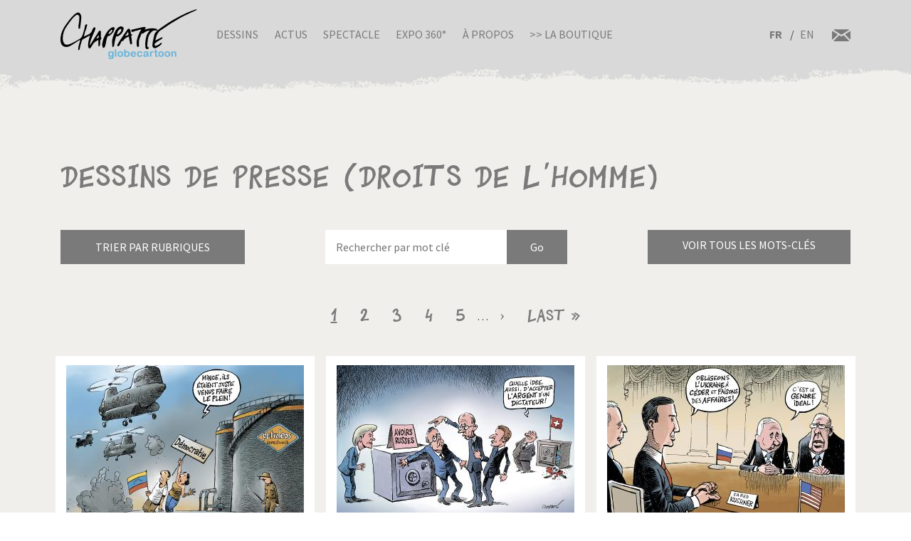

--- FILE ---
content_type: text/html; charset=UTF-8
request_url: http://chappatte.com/fr/dessins-de-presse-recherche?search_api_fulltext=Droits%20de%20l%27homme&name=&tags=
body_size: 20743
content:
<!doctype html>
<!--[if lt IE 7]>      <html lang="fr" class="no-js lt-ie10 lt-ie9 lt-ie8 lt-ie7"> <![endif]-->
<!--[if IE 7]>         <html lang="fr" class="no-js lt-ie10 lt-ie9 lt-ie8"> <![endif]-->
<!--[if IE 8]>         <html lang="fr" class="no-js lt-ie10 lt-ie9"> <![endif]-->
<!--[if IE 9]>         <html lang="fr" class="no-js lt-ie10"> <![endif]-->
<!--[if gt IE 9]><!-->
<html lang="fr" class="no-js">
<!--<![endif]-->
	<head>
		<meta charset="utf-8">
		<meta http-equiv="X-UA-Compatible" content="IE=edge">
		<title>Dessins de presse | Globecartoon - Political Cartoons - Patrick Chappatte</title>
		<meta charset="utf-8" />
<script async src="https://www.googletagmanager.com/gtag/js?id=UA-100781772-1"></script>
<script>window.dataLayer = window.dataLayer || [];function gtag(){dataLayer.push(arguments)};gtag("js", new Date());gtag("config", "UA-100781772-1", {"groups":"default","anonymize_ip":true});</script>
<meta name="keywords" content="Globecartoon - Political Cartoons - Patrick Chappatte, []" />
<link rel="canonical" href="http://chappatte.com/fr/dessins-de-presse-recherche" />
<meta property="og:site_name" content="Globecartoon - Political Cartoons - Patrick Chappatte" />
<meta property="og:type" content="website" />
<meta property="og:url" content="http://chappatte.com/fr/dessins-de-presse-recherche" />
<meta property="og:title" content="Dessins de presse" />
<meta property="og:image:type" content="image/jpeg" />
<meta property="article:author" content="https://www.facebook.com/PatChappatte/" />
<meta name="Generator" content="Drupal 9 (https://www.drupal.org)" />
<meta name="MobileOptimized" content="width" />
<meta name="HandheldFriendly" content="true" />
<meta name="viewport" content="width=device-width, initial-scale=1.0" />
<link rel="icon" href="/sites/default/files/favicon.ico" type="image/vnd.microsoft.icon" />
<link rel="alternate" hreflang="fr" href="http://chappatte.com/fr/dessins-de-presse-recherche" />
<link rel="alternate" hreflang="en" href="http://chappatte.com/en/dessins-de-presse-recherche" />

		<meta http-equiv="x-ua-compatible" content="ie=edge">
		<meta name="viewport" content="width=device-width, initial-scale=1.0" />
		<link rel="icon" href="favicon.ico" />
		<link rel="stylesheet" media="all" href="/sites/default/files/css/css_XSGh5w9VQxU8jk_gOcLHLH1DXutpRePcYFWk3jHiez0.css" />
<link rel="stylesheet" media="all" href="/sites/default/files/css/css_qnT2TiCqej-PXlrEAtJWpc2uk_27kqXuzZ4ZYRn_6A0.css" />

		<link rel="preconnect" href="https://fonts.googleapis.com">
		<link rel="preconnect" href="https://fonts.gstatic.com" crossorigin>
		<link href="https://fonts.googleapis.com/css2?family=Source+Sans+Pro:wght@400;600;700&display=swap" rel="stylesheet">
		<link href="https://fonts.googleapis.com/css2?family=EB+Garamond&family=Kanit:ital,wght@1,700&display=swap" rel="stylesheet">
                
		

		<!--[if IE]>
		  <link href="css/bootstrap-ie9.css" rel="stylesheet">
		  <script src="https://cdn.jsdelivr.net/g/html5shiv@3.7.3"></script>
		<![endif]-->
		<!--[if lt IE 9]>
		  <link href="css/bootstrap-ie8.css" rel="stylesheet">
		<![endif]-->
	</head>
		<body>

		<header class="CH-header">
			<nav class="navbar navbar-expand-lg navbar-light bg-light BG-papier">
				<div class="container">
					<a class="navbar-brand" href="http://chappatte.com/fr"><img src="/themes/chappatte/img/logo/Logo-Chappatte.svg" alt="Logo Chappatte" class="img-fluid"></a>
					<button class="navbar-toggler" type="button" data-toggle="collapse" data-target="#navbarTogglerDemo02" aria-controls="navbarTogglerDemo02" aria-expanded="false" aria-label="Toggle navigation">
						<span class="navbar-toggler-icon"></span>
					</button>

					<div class="collapse navbar-collapse" id="navbarTogglerDemo02">
						
              <ul class="navbar-nav mr-auto mt-2 mt-lg-0">
                  <li class="nav-item">
        <a href="/fr/dessins-de-presse" data-drupal-link-system-path="node/3544">Dessins</a>
              </li>
          <li class="nav-item">
        <a href="/fr/conferences" data-drupal-link-system-path="node/482">Actus</a>
              </li>
          <li class="nav-item">
        <a href="/fr/spectacle" data-drupal-link-system-path="node/22577">Spectacle</a>
              </li>
          <li class="nav-item">
        <a href="/fr/expo360" data-drupal-link-system-path="node/22248">Expo 360°</a>
              </li>
          <li class="nav-item">
        <a href="/fr/sur-chappatte" data-drupal-link-system-path="node/12164">À propos</a>
              </li>
          <li class="nav-item">
        <a href="https://store.chappatte.com">>> La boutique</a>
              </li>
        </ul>
  


						<div class="second-menu">
														<div class="language-switcher-language-url" id="block-selecteurdelangue" role="navigation">
								  <ul class="links">
								  	<li hreflang="fr" class="is-active">
								  		<a href="/fr/" class="language-link" hreflang="fr">FR</a>
								  	</li>
								  	<li hreflang="en" ><a href="/en/" class="language-link" hreflang="en">EN</a></li></ul>
							  </div>
							<div class="CH-rs">
								<a href="/fr/contact"><img src="/themes/chappatte/img/logo/courriel.svg" alt="contact" style="width: 1.6rem;"></a>
							</div>
						</div>
					</div>
				</div>
			</nav>
		</header>
		
		  <div class="dialog-off-canvas-main-canvas" data-off-canvas-main-canvas>
        <div id="block-chappatte-content">
  
    
      <section class="article-spacing bg-secondary CH-portfolio spec-spacing">
	<div class="container">
		<h1>Dessins de presse (Droits de l&#39;homme)</h1>
		<div class="mini-nav">
			<div class="dropdown">
				<button class="btn btn-dark rubriques mb-2 mb-lg-0">Trier par rubriques</button>
			</div>
			<form action="/fr/dessins-de-presse-recherche" method="get" class="form-inline CH-search-button col-lg-4 mb-2 mb-lg-0 justify-content-center">
				<div class="row">
					<input type="search" placeholder="Rechercher par mot clé" name="search_api_fulltext" id="searchinput" class="col-9">					<input type="submit" class="search-button--info col-3" value="Go">
				</div>
			</form>
			<div id="autocomplete" style="display:none"><div class="view view-autocomplete view-id-autocomplete view-display-id-default js-view-dom-id-b4b5dc997b5cd3ac2e84c97a92eac887eed634edc0eb0c1cb81a8015fd0af332">
  
    
      
      <div class="view-content">
      <div class="tagList">
  
  <ul>

          <li>1914 – 1918</li>
          <li>1939-1945</li>
          <li>1er Août</li>
          <li>1er Avril</li>
          <li>1er Mai</li>
          <li>Abaya</li>
          <li>Abbé Pierre</li>
          <li>Abeilles</li>
          <li>Abkhazie</li>
          <li>Abortion</li>
          <li>Absinthe</li>
          <li>Abstentionnisme</li>
          <li>Abu Dhabi</li>
          <li>Abu Ghraib</li>
          <li>Accident</li>
          <li>Accords bilateraux</li>
          <li>Adam Schiff</li>
          <li>Addyi</li>
          <li>Adhésion</li>
          <li>Administration</li>
          <li>Adoption</li>
          <li>Aeschi</li>
          <li>AfD</li>
          <li>Affaire Clearstream</li>
          <li>Affaire Roschacher</li>
          <li>Affaire Woerth</li>
          <li>Afghanistan</li>
          <li>Afrique</li>
          <li>Afrique du Sud</li>
          <li>Agriculture</li>
          <li>AIEA</li>
          <li>AIG</li>
          <li>Air France</li>
          <li>Airbus</li>
          <li>Airbus A380</li>
          <li>Akihito</li>
          <li>Al Baghdadi</li>
          <li>Al Gore</li>
          <li>Al-Jazira</li>
          <li>Al-Qaida</li>
          <li>Alaska</li>
          <li>Albanie</li>
          <li>Albert Rösti</li>
          <li>Alcool</li>
          <li>Alep</li>
          <li>Aletsch</li>
          <li>Alexandrie</li>
          <li>Algérie</li>
          <li>Alimentation</li>
          <li>Alimentation transgénique</li>
          <li>Alinghi</li>
          <li>Alleingang</li>
          <li>Allemagne</li>
          <li>Alpes</li>
          <li>Amazonie</li>
          <li>Amende</li>
          <li>Amerique centrale</li>
          <li>Amérique du Sud</li>
          <li>Amherd</li>
          <li>Amnesty International</li>
          <li>Amour</li>
          <li>Anglais</li>
          <li>Angleterre</li>
          <li>Animal</li>
          <li>Anna Politkovskaya</li>
          <li>Annan</li>
          <li>Anniversaire</li>
          <li>Anorexie</li>
          <li>Antisemitism</li>
          <li>Antisémitisme</li>
          <li>Antonio Guterres</li>
          <li>Apartheid</li>
          <li>Apollo</li>
          <li>Apple</li>
          <li>Apple Vision Pro</li>
          <li>Apple Watch</li>
          <li>Arabie Saoudite</li>
          <li>Arabie Séoudite</li>
          <li>Arafat</li>
          <li>Arbre</li>
          <li>Archduke Franz Ferdinand</li>
          <li>Arche de Zoé</li>
          <li>Archiduc François-Ferdinand</li>
          <li>Architecture</li>
          <li>Arctique</li>
          <li>Argent</li>
          <li>Argent sale</li>
          <li>Argentine</li>
          <li>Ariel Sharon</li>
          <li>Armée</li>
          <li>Armée US</li>
          <li>Arménie</li>
          <li>Armes</li>
          <li>Armes chimiques</li>
          <li>Armstrong</li>
          <li>Arnold Schwarzenegger</li>
          <li>Artificial Intelligence</li>
          <li>Arts</li>
          <li>Arve</li>
          <li>Ashton</li>
          <li>Asie</li>
          <li>Asile</li>
          <li>ASIN</li>
          <li>Assad</li>
          <li>Assange</li>
          <li>Assaut du Capitole du 6.01.2021</li>
          <li>Assurance</li>
          <li>Assurance Invalidité</li>
          <li>Assurance maladie</li>
          <li>Astérix</li>
          <li>AstraZeneca</li>
          <li>Atatürk</li>
          <li>Atlas</li>
          <li>Atome</li>
          <li>Attal</li>
          <li>Attentats</li>
          <li>Attentats du 11 septembre 2001</li>
          <li>Attentats du 11.09.2001</li>
          <li>Audit</li>
          <li>Aung San Suu Kyi</li>
          <li>Australie</li>
          <li>Automobile</li>
          <li>Autriche</li>
          <li>Avalanche</li>
          <li>Avenir</li>
          <li>Aveugle</li>
          <li>Avian flu</li>
          <li>Aviation</li>
          <li>Avio</li>
          <li>Avion</li>
          <li>Avion cargo</li>
          <li>Avion de combat</li>
          <li>Avortement</li>
          <li>AVS</li>
          <li>Axe du mal</li>
          <li>Azerbaïdjan</li>
          <li>Azerbaijan</li>
          <li>B-52</li>
          <li>Bachmann</li>
          <li>Badinter</li>
          <li>Baerbock</li>
          <li>Bâle</li>
          <li>Balkans</li>
          <li>Ballon</li>
          <li>Balloon</li>
          <li>Baltimore</li>
          <li>Ban Ki-moon</li>
          <li>Bangladesh</li>
          <li>Banlieues</li>
          <li>Bannon</li>
          <li>Banque</li>
          <li>Banque cantonale</li>
          <li>Banque mondiale</li>
          <li>Banque Nationale</li>
          <li>Barack Obama</li>
          <li>Barcelone</li>
          <li>Bardella</li>
          <li>Barnier</li>
          <li>Barr</li>
          <li>Barrage</li>
          <li>Bart de Wever</li>
          <li>Baseball</li>
          <li>Basketball</li>
          <li>Bateau</li>
          <li>Batman</li>
          <li>Baume-Schneider</li>
          <li>Bayer</li>
          <li>Bayrou</li>
          <li>BBC</li>
          <li>BCV</li>
          <li>Bears</li>
          <li>Beat Jans</li>
          <li>Beavers</li>
          <li>Bébé</li>
          <li>Beckham</li>
          <li>Beijing</li>
          <li>Beijing 2008</li>
          <li>Beijing 2022</li>
          <li>Belgique</li>
          <li>Ben Ali</li>
          <li>Ben Laden</li>
          <li>Benoît XVI</li>
          <li>Benzema</li>
          <li>Beppe Grillo</li>
          <li>Berbère</li>
          <li>Berger</li>
          <li>Berlin</li>
          <li>Berlusconi</li>
          <li>Bern</li>
          <li>Bernanke</li>
          <li>Berne</li>
          <li>Bernie Sanders</li>
          <li>Berset</li>
          <li>Besson</li>
          <li>Beyoncé</li>
          <li>Beyrouth</li>
          <li>Bezos</li>
          <li>Biden</li>
          <li>Biélorussie</li>
          <li>Bienne</li>
          <li>Bière</li>
          <li>Big Ben</li>
          <li>Bigelow</li>
          <li>Bilatérales</li>
          <li>Bill Clinton</li>
          <li>Bill Gates</li>
          <li>Billag</li>
          <li>Bin Laden</li>
          <li>Bio</li>
          <li>Biotechnologie</li>
          <li>Birmanie</li>
          <li>Bitcoin</li>
          <li>Blackwater</li>
          <li>Blair</li>
          <li>Blatten</li>
          <li>Blinken</li>
          <li>Blocher</li>
          <li>Blog</li>
          <li>Bloomberg</li>
          <li>Blue Origin</li>
          <li>BNS</li>
          <li>Bob Dylan</li>
          <li>Boehner</li>
          <li>Boeing</li>
          <li>Böhmermann</li>
          <li>Boko Haram</li>
          <li>Bolivie</li>
          <li>Bolsonaro</li>
          <li>Bolton</li>
          <li>Bombay</li>
          <li>Bombe</li>
          <li>Bombe à sous-munition</li>
          <li>Bombe atomique</li>
          <li>Boris Johnson</li>
          <li>Borloo</li>
          <li>Bosnie</li>
          <li>Boson de Higgs</li>
          <li>Boucherie</li>
          <li>Bouclier Antimissiles</li>
          <li>Bouddhisme</li>
          <li>Bourse</li>
          <li>Bouteflika</li>
          <li>Boxe</li>
          <li>Boycott</li>
          <li>BP</li>
          <li>Brennan</li>
          <li>Brésil</li>
          <li>Brexit</li>
          <li>Breznev</li>
          <li>BRICS Summit</li>
          <li>Bridgestone</li>
          <li>Brigitte Macron</li>
          <li>Bruxelles</li>
          <li>Bulgarie</li>
          <li>Bürgenstock</li>
          <li>Burkhalter</li>
          <li>Burkini</li>
          <li>Burqa</li>
          <li>Bush</li>
          <li>Cabu</li>
          <li>Cadeau fiscal</li>
          <li>Cadeaux</li>
          <li>Caisse unique</li>
          <li>Californie</li>
          <li>Calmy-Rey</li>
          <li>Calvin</li>
          <li>Cameron</li>
          <li>Camilla Parker Bowles</li>
          <li>Camion</li>
          <li>Canada</li>
          <li>Cancer</li>
          <li>Cancun</li>
          <li>Canicule</li>
          <li>Cannabis</li>
          <li>Cannes</li>
          <li>Canon</li>
          <li>Capitalisme</li>
          <li>Capitole</li>
          <li>Caraïbes</li>
          <li>Caribbean</li>
          <li>Carla Bruni</li>
          <li>Carles Puigdemont</li>
          <li>Carlito</li>
          <li>Carnaval</li>
          <li>Carson</li>
          <li>Carter</li>
          <li>Casino</li>
          <li>Casques bleus</li>
          <li>Castex</li>
          <li>Castors</li>
          <li>Castro</li>
          <li>Catalogne</li>
          <li>Catastrophe</li>
          <li>Catastrophe naturelle</li>
          <li>Catastrophe Naturelle Environnement</li>
          <li>Cathedral</li>
          <li>Cathédrale</li>
          <li>Caucase</li>
          <li>CDC</li>
          <li>CDU</li>
          <li>Cecilia</li>
          <li>Cemetery</li>
          <li>Cenovis</li>
          <li>Censure</li>
          <li>Centrafrique</li>
          <li>Centrale nucléaire</li>
          <li>CERN</li>
          <li>Cervelas</li>
          <li>Cervin</li>
          <li>Ceuta</li>
          <li>CFF</li>
          <li>Chagaev</li>
          <li>Charbon</li>
          <li>Charité</li>
          <li>Charles Taylor</li>
          <li>Charleston</li>
          <li>Charlie Hebdo</li>
          <li>Charlie Parker</li>
          <li>Charlie Rose</li>
          <li>Charm el Cheick</li>
          <li>Chasse</li>
          <li>ChatGPT</li>
          <li>Chauve-souris</li>
          <li>Chavez</li>
          <li>Chazal</li>
          <li>Che Guevara</li>
          <li>Chechnya</li>
          <li>Chen Guangcheng</li>
          <li>Cheney</li>
          <li>Cheval</li>
          <li>Chien</li>
          <li>Chili</li>
          <li>Chine</li>
          <li>Chirac</li>
          <li>Chômage</li>
          <li>Chris Christie</li>
          <li>Christian Jacob</li>
          <li>Christie’s</li>
          <li>Churchill</li>
          <li>Chypre</li>
          <li>CIA</li>
          <li>CICR</li>
          <li>Cimat</li>
          <li>Cimetière</li>
          <li>Cinq étoiles</li>
          <li>Cirque</li>
          <li>Cisjordanie</li>
          <li>Clarence Thomas</li>
          <li>Clearstream</li>
          <li>Clegg</li>
          <li>Clémenceau</li>
          <li>Climat</li>
          <li>Clinton</li>
          <li>Clooney</li>
          <li>Cohabitation</li>
          <li>Coiffure</li>
          <li>Colisée</li>
          <li>Collégialité</li>
          <li>Colombe</li>
          <li>Colombie</li>
          <li>Colonisation</li>
          <li>Colons</li>
          <li>Columbia</li>
          <li>Comey</li>
          <li>Commerce</li>
          <li>Commission européenne</li>
          <li>Communauté internationale</li>
          <li>Communisme</li>
          <li>Communsime</li>
          <li>Computer science</li>
          <li>Computing</li>
          <li>Comunauté Internationale</li>
          <li>Conchita Wurst</li>
          <li>Conclave</li>
          <li>Concombre</li>
          <li>Coney Barrett</li>
          <li>Conférence</li>
          <li>Conférence de Copenhague</li>
          <li>Conférence de Rio</li>
          <li>Congé paternité</li>
          <li>Congrès</li>
          <li>Conseil d’Etat</li>
          <li>Conseil fédéral</li>
          <li>Conservative</li>
          <li>Consommation</li>
          <li>Constantin</li>
          <li>Constitution</li>
          <li>Constitution Européenne</li>
          <li>Constitution fédérale</li>
          <li>Construction</li>
          <li>Conte</li>
          <li>Conventions de Genève</li>
          <li>Copé</li>
          <li>Copenhague</li>
          <li>Cor des Alpes</li>
          <li>Coran</li>
          <li>Corbeau</li>
          <li>Corée du Nord</li>
          <li>Corée du Sud</li>
          <li>Corina Machado</li>
          <li>Coronavirus</li>
          <li>Corrida</li>
          <li>Corse</li>
          <li>Costa Concordia</li>
          <li>Côte d&#039;Ivoire</li>
          <li>Côte d’Ivoire</li>
          <li>Couchepin</li>
          <li>Coucou</li>
          <li>Coup</li>
          <li>Coup d</li>
          <li>Coup d&#039;Etat</li>
          <li>Coup dEtat</li>
          <li>Coup d’Etat</li>
          <li>Coupe de l</li>
          <li>Coupe de lAmerica</li>
          <li>Coupe Du Monde</li>
          <li>Coupe du Monde 1998</li>
          <li>Coupe du monde 2006</li>
          <li>Coupe du monde 2010</li>
          <li>Coupe du monde 2014</li>
          <li>Coupe du monde 2018</li>
          <li>Coupe du monde 2022</li>
          <li>Cour suprême</li>
          <li>Course</li>
          <li>Coûts de la santé</li>
          <li>Covid</li>
          <li>Cow-boy</li>
          <li>Cowboy</li>
          <li>CPE</li>
          <li>Crans-Montana</li>
          <li>Crash</li>
          <li>Credit Suisse</li>
          <li>Crimée</li>
          <li>Crimes de guerre</li>
          <li>Criminalité</li>
          <li>Criminalité économique</li>
          <li>Crise</li>
          <li>Crise Transatlantique</li>
          <li>Croatie</li>
          <li>Croix-Rouge</li>
          <li>Cruz</li>
          <li>Cuba</li>
          <li>Culture</li>
          <li>Cyclisme</li>
          <li>Cyclone</li>
          <li>Cyclone Harvey</li>
          <li>Cyclone Irma</li>
          <li>Cyclone José</li>
          <li>Cyclone Katrina</li>
          <li>Cyclone Rita</li>
          <li>Da Vinci</li>
          <li>Dada</li>
          <li>Dalai Lama</li>
          <li>Dali</li>
          <li>Dallas</li>
          <li>Danemark</li>
          <li>Danse</li>
          <li>Danube</li>
          <li>Darbellay</li>
          <li>Darfour</li>
          <li>Dark Vador</li>
          <li>Darmanin</li>
          <li>DART</li>
          <li>David Bowie</li>
          <li>Davos</li>
          <li>Davutoglu</li>
          <li>De Gaulle</li>
          <li>De Villepin</li>
          <li>Débat</li>
          <li>Deepfake</li>
          <li>DeepSeek</li>
          <li>Deficit</li>
          <li>Deiss</li>
          <li>Delacroix</li>
          <li>Délocalisation</li>
          <li>Démagogie</li>
          <li>Démission</li>
          <li>Démocrates</li>
          <li>Démocratie</li>
          <li>Démocratie Directe</li>
          <li>Demonstrations</li>
          <li>Deng Xiaoping</li>
          <li>Denner</li>
          <li>Depardieu</li>
          <li>DeSantis</li>
          <li>Désarmement</li>
          <li>Deschamps</li>
          <li>Désert</li>
          <li>Dessauges</li>
          <li>Dessin</li>
          <li>Dessin de presse</li>
          <li>Destitution</li>
          <li>Dette</li>
          <li>Deutsche Bank</li>
          <li>Diamond Princess</li>
          <li>Dictature</li>
          <li>Dieu</li>
          <li>Dieudonné</li>
          <li>Dimanche</li>
          <li>Dinosaures</li>
          <li>Diplomatie</li>
          <li>Disney</li>
          <li>Dispute</li>
          <li>Dittli</li>
          <li>Divorce</li>
          <li>Djokovic</li>
          <li>Docteur</li>
          <li>Doha</li>
          <li>Dollar</li>
          <li>Dopage</li>
          <li>Doris Leuthard</li>
          <li>Dossier</li>
          <li>Dove</li>
          <li>Draghi</li>
          <li>Dragon</li>
          <li>Drogue</li>
          <li>Droit International</li>
          <li>Droite</li>
          <li>Droits de l</li>
          <li>Droits de l&#039;homme</li>
          <li>Droits de lhomme</li>
          <li>Droits de l’homme</li>
          <li>Drone</li>
          <li>DSK</li>
          <li>Dubai</li>
          <li>Dupont-Moretti</li>
          <li>Durov</li>
          <li>Duterte</li>
          <li>Duvalier</li>
          <li>E-commerce</li>
          <li>E-mail</li>
          <li>EasyJet</li>
          <li>Eau</li>
          <li>Ebola</li>
          <li>Echecs</li>
          <li>Ecole</li>
          <li>Ecologistes</li>
          <li>Economie</li>
          <li>Ecopop</li>
          <li>Ecosse</li>
          <li>EDF</li>
          <li>Edouard Philippe</li>
          <li>Education</li>
          <li>Edward Munch</li>
          <li>Egalité</li>
          <li>Eglise</li>
          <li>Eglise catholique</li>
          <li>Eglise Orthodoxe</li>
          <li>Egypte</li>
          <li>Einstein</li>
          <li>El Chapo</li>
          <li>Elargissement</li>
          <li>Election</li>
          <li>Election présidentielle</li>
          <li>Election Présidentielle 2007</li>
          <li>Election Présidentielle 2008</li>
          <li>Election Présidentielle 2012</li>
          <li>Election Présidentielle 2016</li>
          <li>Election Présidentielle 2017</li>
          <li>Election Présidentielle 2020</li>
          <li>Election Présidentielle 2022</li>
          <li>Election Présidentielle 2024</li>
          <li>Election Présidentielle 2027</li>
          <li>Elections</li>
          <li>Elections européennes</li>
          <li>Elections Fédérales</li>
          <li>Elections législatives</li>
          <li>Elections Municipales</li>
          <li>Elections régionales</li>
          <li>Electricité</li>
          <li>Elisabeth Borne</li>
          <li>Elizabeth 2</li>
          <li>Elon Musk</li>
          <li>Elvis Presley</li>
          <li>Elysée</li>
          <li>Email</li>
          <li>Embargo</li>
          <li>Empire</li>
          <li>En Marche!</li>
          <li>Energie</li>
          <li>Enfants</li>
          <li>Environnement</li>
          <li>Eolienne</li>
          <li>Epidémie</li>
          <li>Epstein</li>
          <li>Erasme</li>
          <li>Erdogan</li>
          <li>Escalade</li>
          <li>Esclavage</li>
          <li>Espace</li>
          <li>Espagne</li>
          <li>Espionage</li>
          <li>Espionnage</li>
          <li>Essence</li>
          <li>Esther Adler</li>
          <li>ETA</li>
          <li>Etat</li>
          <li>Etat Islamique</li>
          <li>Été</li>
          <li>Ethanol</li>
          <li>Ethique</li>
          <li>Etrangers</li>
          <li>Euro</li>
          <li>Euro Millions</li>
          <li>Eurofoot</li>
          <li>Eurofoot 2008</li>
          <li>Eurofoot 2012</li>
          <li>Eurofoot 2016</li>
          <li>Eurofoot 2020</li>
          <li>Eurofoot 2025</li>
          <li>Europe</li>
          <li>European elections</li>
          <li>Eurovision</li>
          <li>Events</li>
          <li>Everest</li>
          <li>Ex-URSS</li>
          <li>Ex-Yougoslavie</li>
          <li>Exclusion</li>
          <li>Extémisme</li>
          <li>Extradition</li>
          <li>Extrême droite</li>
          <li>Extrémisme</li>
          <li>F-16</li>
          <li>F-35</li>
          <li>FA-18</li>
          <li>Facebook</li>
          <li>Faillite</li>
          <li>Fake news</li>
          <li>Falluja</li>
          <li>Famille</li>
          <li>Fantômes</li>
          <li>FARC</li>
          <li>Fatah</li>
          <li>FBI</li>
          <li>Fed.</li>
          <li>Federer</li>
          <li>Felipe</li>
          <li>Féminisme</li>
          <li>Femme</li>
          <li>Femmes</li>
          <li>Ferguson</li>
          <li>Festival</li>
          <li>Festival de Cannes</li>
          <li>Fête</li>
          <li>Fête Nationale</li>
          <li>Feu</li>
          <li>Fiches</li>
          <li>Fièvre aphteuse</li>
          <li>FIFA</li>
          <li>Fillon</li>
          <li>Fin du monde</li>
          <li>Finance</li>
          <li>finances fédérales</li>
          <li>Finances publiques</li>
          <li>Finland</li>
          <li>Finlande</li>
          <li>FINMA</li>
          <li>FINUL</li>
          <li>Flamands</li>
          <li>Florida</li>
          <li>Floride</li>
          <li>FMI</li>
          <li>Foie gras</li>
          <li>fonction publique</li>
          <li>Fonctionnaires</li>
          <li>Fonds juifs</li>
          <li>Fontanet</li>
          <li>Football</li>
          <li>Formule 1</li>
          <li>Formule magique</li>
          <li>FPÖ</li>
          <li>Franc</li>
          <li>France</li>
          <li>Francfort</li>
          <li>Francis</li>
          <li>François</li>
          <li>François Hollande</li>
          <li>Françoise</li>
          <li>Francophonie</li>
          <li>Franz Weber</li>
          <li>Fraude</li>
          <li>Frères musulmans</li>
          <li>Freud</li>
          <li>Freysinger</li>
          <li>Fribourg</li>
          <li>Frieden</li>
          <li>Friedrich Merz</li>
          <li>Fromage</li>
          <li>Front National</li>
          <li>Frontaliers</li>
          <li>Frontex</li>
          <li>Frontière</li>
          <li>FSB</li>
          <li>Fukushima</li>
          <li>Fulvio Pelli</li>
          <li>Fusil d</li>
          <li>Fusil d&#039;assaut</li>
          <li>Fusion</li>
          <li>Future</li>
          <li>G-20</li>
          <li>G-7</li>
          <li>G-8</li>
          <li>G20</li>
          <li>Gaddafi</li>
          <li>Gadhafi</li>
          <li>Garland</li>
          <li>Gates</li>
          <li>Gauche</li>
          <li>Gauland</li>
          <li>Gay Pride</li>
          <li>Gaz</li>
          <li>Gaza</li>
          <li>Gazprom</li>
          <li>Gbagbo</li>
          <li>Gebran Tueni</li>
          <li>Geert Wilders</li>
          <li>Geithner</li>
          <li>Gel hydroalcoolique</li>
          <li>Gemayel</li>
          <li>Gendarme du monde</li>
          <li>Genève</li>
          <li>Genocide</li>
          <li>Genocide (7294</li>
          <li>Genre</li>
          <li>Géographie</li>
          <li>George W Bush</li>
          <li>Georgie</li>
          <li>Gerasimov</li>
          <li>Ghouta</li>
          <li>Gilets jaunes</li>
          <li>Gillieron</li>
          <li>Gingrich</li>
          <li>Giroud</li>
          <li>Giuliani</li>
          <li>Glasgow</li>
          <li>Globalisation</li>
          <li>Glyphosate</li>
          <li>Gobbi</li>
          <li>Godard</li>
          <li>Godzilla</li>
          <li>Goldman Sachs</li>
          <li>Goldstone</li>
          <li>Golf</li>
          <li>Gonzales</li>
          <li>Google</li>
          <li>Google Maps</li>
          <li>GOP</li>
          <li>Gorbachev</li>
          <li>Gorbatchev</li>
          <li>GPS</li>
          <li>Graffiti</li>
          <li>Grand Débarquement</li>
          <li>Grande Bretagne</li>
          <li>Grande Muraille</li>
          <li>Grande-Bretagne</li>
          <li>Grèce</li>
          <li>Greta Thunberg</li>
          <li>Grève</li>
          <li>Gripen</li>
          <li>Grippe</li>
          <li>Grippe aviaire</li>
          <li>Grippe porcine</li>
          <li>Grisons</li>
          <li>Groenland</li>
          <li>Grozny</li>
          <li>Grübel</li>
          <li>Grütli</li>
          <li>GssA</li>
          <li>Gstaad</li>
          <li>Guaido</li>
          <li>Guantanamo</li>
          <li>Guernesey</li>
          <li>Guerre</li>
          <li>Guerre civile</li>
          <li>Guerre contre le terrorisme</li>
          <li>Guerre froide</li>
          <li>Guerre mondiale</li>
          <li>Guillaume Barazzone</li>
          <li>Guillaume Tell</li>
          <li>H1N1</li>
          <li>Habeck</li>
          <li>Hacker</li>
          <li>Haditha</li>
          <li>Haïti</li>
          <li>Haiyan</li>
          <li>Halliburton</li>
          <li>Halloween</li>
          <li>Hamas</li>
          <li>Hamburger</li>
          <li>Handicapés</li>
          <li>Hannibal</li>
          <li>Hanoi</li>
          <li>Harcèlement</li>
          <li>Hare</li>
          <li>Hariri</li>
          <li>Harley Davidson</li>
          <li>Harvard</li>
          <li>Harvey Weinstein</li>
          <li>Hassan Al-Bachir</li>
          <li>Hatoyama</li>
          <li>Hayek</li>
          <li>Hediger</li>
          <li>Heiligendamm</li>
          <li>Helicoptère</li>
          <li>Helvetia</li>
          <li>Hessel</li>
          <li>Hezbollah</li>
          <li>Hidalgo</li>
          <li>Higgs Boson</li>
          <li>Hildebrand</li>
          <li>Hillary</li>
          <li>Hillary Clinton</li>
          <li>Hiltpold</li>
          <li>Hiroshima</li>
          <li>Histoire</li>
          <li>Hiver</li>
          <li>Hodgers</li>
          <li>Hoeness</li>
          <li>Holiday</li>
          <li>Hollande</li>
          <li>Hologramme</li>
          <li>Homme</li>
          <li>Homosexualité</li>
          <li>Honduras</li>
          <li>Honecker</li>
          <li>Hong Kong</li>
          <li>Hongkong</li>
          <li>Hongrie</li>
          <li>Hôpital</li>
          <li>Horlogerie</li>
          <li>Horoscope</li>
          <li>Hostages</li>
          <li>Hotel Taj Mahal</li>
          <li>Hôtellerie</li>
          <li>Houellebecq</li>
          <li>Houston</li>
          <li>Houthis</li>
          <li>HSBC</li>
          <li>Hu Jintao</li>
          <li>Huawei</li>
          <li>Humanitaire</li>
          <li>Humanitarian</li>
          <li>Humour</li>
          <li>Hunter Biden</li>
          <li>Hurricane Helen</li>
          <li>Hurricane Milton</li>
          <li>Huygens</li>
          <li>Hybride</li>
          <li>Hymne national</li>
          <li>Ianoukovitch</li>
          <li>ICAN</li>
          <li>Ice</li>
          <li>ICRC</li>
          <li>Idlib</li>
          <li>Ignazio Cassis</li>
          <li>Ikea</li>
          <li>IMF</li>
          <li>Immigration</li>
          <li>Immigration Clandestine</li>
          <li>Immobilier</li>
          <li>Impôts</li>
          <li>Inauguration</li>
          <li>Inde</li>
          <li>Indéependence</li>
          <li>Indépendance</li>
          <li>Indiens</li>
          <li>Industrie</li>
          <li>Infantino</li>
          <li>Inflation</li>
          <li>Informatique</li>
          <li>Ingrid Betancourt</li>
          <li>Initiative 1:12</li>
          <li>Initiative Minder</li>
          <li>Inondations</li>
          <li>Insectes</li>
          <li>Insécurité</li>
          <li>Instagram</li>
          <li>Intégration</li>
          <li>Intel</li>
          <li>Intelligence artificielle</li>
          <li>Intempéries</li>
          <li>International law</li>
          <li>International Tribunal</li>
          <li>Internet</li>
          <li>Internet sans fil</li>
          <li>Intifada</li>
          <li>Iowa</li>
          <li>iPad</li>
          <li>iPhone</li>
          <li>iPod</li>
          <li>IRA</li>
          <li>Irak</li>
          <li>IrakSyrie</li>
          <li>Iran</li>
          <li>Irlande</li>
          <li>Irlande du Nord</li>
          <li>IRS</li>
          <li>Islam</li>
          <li>Isolement</li>
          <li>Israel</li>
          <li>Istanbul</li>
          <li>Italie</li>
          <li>Ivanka Trump</li>
          <li>Jack Dorsey</li>
          <li>Jacob Zuma</li>
          <li>Jadot</li>
          <li>Jae-in Moon</li>
          <li>James Bond</li>
          <li>Japon</li>
          <li>Jazz</li>
          <li>JD Vance</li>
          <li>Jean-Paul II</li>
          <li>Jeb Bush</li>
          <li>Jeff Sessions</li>
          <li>Jéricho</li>
          <li>Jersey</li>
          <li>Jérusalem</li>
          <li>Jésus</li>
          <li>Jeu</li>
          <li>Jeunes</li>
          <li>Jeunesse</li>
          <li>Jeux olympiques</li>
          <li>Jihad</li>
          <li>Jimmy Kimmel</li>
          <li>John Coltrane</li>
          <li>John Kerry</li>
          <li>John Paul II</li>
          <li>Johnny Hallyday</li>
          <li>Johnson</li>
          <li>Joker</li>
          <li>Jornot</li>
          <li>Jospin</li>
          <li>Jouets</li>
          <li>Jouyet</li>
          <li>Juan Manuel Santos</li>
          <li>Judo</li>
          <li>Juifs</li>
          <li>Juncker</li>
          <li>Jupiter</li>
          <li>Juppé</li>
          <li>Jura</li>
          <li>Justice</li>
          <li>Justice militaire</li>
          <li>Kaboul</li>
          <li>Kadhafi</li>
          <li>Kadyrov</li>
          <li>Kamala Harris</li>
          <li>Kander</li>
          <li>Karabakh</li>
          <li>Karadzic</li>
          <li>Karl Rove</li>
          <li>Karzai</li>
          <li>Kasich</li>
          <li>Kasparov</li>
          <li>Kate</li>
          <li>Kavanaugh</li>
          <li>Kebab</li>
          <li>Keller-Sutter</li>
          <li>Kelly</li>
          <li>Kennedy</li>
          <li>Kenya</li>
          <li>Kerry</li>
          <li>Kerviel</li>
          <li>Kevin McCarthy</li>
          <li>Kevin Spacey</li>
          <li>KGB</li>
          <li>Khadafi</li>
          <li>Khamenei</li>
          <li>Khatami</li>
          <li>Khmers Rouges</li>
          <li>Khomeini</li>
          <li>Kickl</li>
          <li>Kiev</li>
          <li>Kim Jong Il</li>
          <li>Kim Jong Un</li>
          <li>Kim Yo-jong</li>
          <li>King Abdullah</li>
          <li>King Charles</li>
          <li>King Charles 3</li>
          <li>King Juan Carlos</li>
          <li>King Kong</li>
          <li>King Salman</li>
          <li>Kites</li>
          <li>Kofi Annan</li>
          <li>Kohler</li>
          <li>Koizumi</li>
          <li>Köppel</li>
          <li>Kosovo</li>
          <li>Kouchner</li>
          <li>Krach</li>
          <li>Krah</li>
          <li>Krash</li>
          <li>Kremlin</li>
          <li>Kurdes</li>
          <li>Kushner</li>
          <li>Kyoto</li>
          <li>La France insoumise</li>
          <li>La Haye</li>
          <li>Lac des Quatre Cantons</li>
          <li>Lac Léman</li>
          <li>Lady Diana</li>
          <li>Lagarde</li>
          <li>Lait</li>
          <li>Lampedusa</li>
          <li>Langue</li>
          <li>Las Vegas</li>
          <li>Laschet</li>
          <li>Latin</li>
          <li>Lausanne</li>
          <li>Lauterbrunnen</li>
          <li>Lavrov</li>
          <li>Le Caire</li>
          <li>Le Centre</li>
          <li>Le Drian</li>
          <li>Le Maire</li>
          <li>Le Pen</li>
          <li>Lecornu</li>
          <li>Lee Myung-bak</li>
          <li>Lega</li>
          <li>Legislative elections</li>
          <li>Légumes</li>
          <li>Leo XIV</li>
          <li>Léon XIV</li>
          <li>Léonard de Vinci</li>
          <li>Les Républicains</li>
          <li>Lettre</li>
          <li>Leuenberger</li>
          <li>Leuthard</li>
          <li>Levrat</li>
          <li>LHC</li>
          <li>Liban</li>
          <li>Libéralisation</li>
          <li>Libéralisme</li>
          <li>Libre circulation</li>
          <li>Libre échange</li>
          <li>Libye</li>
          <li>Liebermann</li>
          <li>Liechtenstein</li>
          <li>Ligue Arabe</li>
          <li>Likud</li>
          <li>Lincoln</li>
          <li>Lisbon Treaty</li>
          <li>Litvinenko</li>
          <li>Liu Xiaobo</li>
          <li>Livre</li>
          <li>Liz Cheney</li>
          <li>Liz Truss</li>
          <li>Loi</li>
          <li>Loi sur les Etrangers</li>
          <li>Londres</li>
          <li>López Obrador</li>
          <li>Los Angeles</li>
          <li>Louis Armstrong</li>
          <li>Loukachenko</li>
          <li>Loup</li>
          <li>Lufthansa</li>
          <li>Lula</li>
          <li>Lula da Silva</li>
          <li>Luna Park</li>
          <li>Lune</li>
          <li>Lutte</li>
          <li>Luxe</li>
          <li>Lyon</li>
          <li>Macron</li>
          <li>Madrid</li>
          <li>Maduro</li>
          <li>Mafia</li>
          <li>Maghreb</li>
          <li>Magie</li>
          <li>Mahmoud Abbas</li>
          <li>Mahmoud Ahmadinejad</li>
          <li>Mahomet</li>
          <li>Mahsa Amini</li>
          <li>Mai 68</li>
          <li>Maillard</li>
          <li>Maison</li>
          <li>Maison blanche</li>
          <li>Malaisie</li>
          <li>Mali</li>
          <li>Maliki</li>
          <li>Malouines</li>
          <li>Mamdani</li>
          <li>Mandela</li>
          <li>Manifestation</li>
          <li>Manifestations</li>
          <li>Manmohan Singh</li>
          <li>Manning</li>
          <li>Mao Tsé Toung</li>
          <li>Mao Zedong</li>
          <li>Mar-a-Lago</li>
          <li>March</li>
          <li>Mariage</li>
          <li>Marianne</li>
          <li>Mariano Rajoy</li>
          <li>Marignan</li>
          <li>Marine</li>
          <li>Marine Le Pen</li>
          <li>Marissa Mayer</li>
          <li>Mark Walder</li>
          <li>Mars</li>
          <li>Marseille</li>
          <li>Martin</li>
          <li>Martinez</li>
          <li>Masque</li>
          <li>Maths</li>
          <li>Matt Gaetz</li>
          <li>Mattel</li>
          <li>Matzneff</li>
          <li>Maudet</li>
          <li>Maurer</li>
          <li>Maya</li>
          <li>Mayotte</li>
          <li>Mbappé</li>
          <li>Mc Cain</li>
          <li>Mc Kinsey</li>
          <li>McCain</li>
          <li>McCarthy</li>
          <li>McChrystal</li>
          <li>McClellan</li>
          <li>McConnell</li>
          <li>McDonald</li>
          <li>McDonald&#039;s</li>
          <li>McFly</li>
          <li>MCG</li>
          <li>Mecque</li>
          <li>Médecin</li>
          <li>Médias</li>
          <li>Méduses</li>
          <li>Medvedev</li>
          <li>Meghan Markle</li>
          <li>Melania Trump</li>
          <li>Mélenchon</li>
          <li>Melilla</li>
          <li>Mélinda Gates</li>
          <li>Meloni</li>
          <li>Menard</li>
          <li>Mer</li>
          <li>Merck Serono</li>
          <li>Mère Teresa</li>
          <li>Merger</li>
          <li>Merkel</li>
          <li>Mermoud</li>
          <li>Mertz</li>
          <li>Merz</li>
          <li>Messi</li>
          <li>Meta</li>
          <li>Météo</li>
          <li>Métro</li>
          <li>Metzler</li>
          <li>Mexique</li>
          <li>Michael Cohen</li>
          <li>Michael Jackson</li>
          <li>Michèle Alliot-Marie</li>
          <li>Mickey</li>
          <li>Microcrédit</li>
          <li>Microsoft</li>
          <li>Miers</li>
          <li>Migros</li>
          <li>Miles Davis</li>
          <li>Minarets</li>
          <li>Mining</li>
          <li>Minneapolis</li>
          <li>Mitterrand</li>
          <li>Mix &amp; Remix</li>
          <li>Mix &amp;amp; Remix</li>
          <li>Mladic</li>
          <li>Mnangagwa</li>
          <li>Mode</li>
          <li>Moderna</li>
          <li>Modi</li>
          <li>Mohammed</li>
          <li>Moïse</li>
          <li>Monarchie</li>
          <li>Monde</li>
          <li>Monica Lewinsky</li>
          <li>Monkey</li>
          <li>Monnaie</li>
          <li>Monnaie Unique</li>
          <li>Monsanto</li>
          <li>Montagne</li>
          <li>Monti</li>
          <li>Montre</li>
          <li>Montreux</li>
          <li>Moody’s</li>
          <li>Moon Jae-in</li>
          <li>Morales</li>
          <li>Morel</li>
          <li>Morsi</li>
          <li>Mort</li>
          <li>Moscou</li>
          <li>Mossoul</li>
          <li>Moto</li>
          <li>Moubarak</li>
          <li>Mouratov</li>
          <li>Moussavi</li>
          <li>Moustique</li>
          <li>Moutier</li>
          <li>Mouton</li>
          <li>Moyen-âge</li>
          <li>Moyen-Orient</li>
          <li>Mugabe</li>
          <li>Muhammad</li>
          <li>Muhammad Yunus</li>
          <li>Mühleberg</li>
          <li>Müller</li>
          <li>Mur</li>
          <li>Mur de Berlin</li>
          <li>Musée</li>
          <li>Musharraf</li>
          <li>Musique</li>
          <li>Musique numérique</li>
          <li>Myanmar</li>
          <li>Mythologie</li>
          <li>Nadal</li>
          <li>Nancy Pelosi</li>
          <li>Naoto Kan</li>
          <li>Napoléon</li>
          <li>Narges Mohammadi</li>
          <li>NASA</li>
          <li>Nasrallah</li>
          <li>Natation</li>
          <li>National Rally</li>
          <li>Nationalisme</li>
          <li>Nations Unies</li>
          <li>Naturalisation</li>
          <li>Navalny</li>
          <li>Neige</li>
          <li>Nemtsov</li>
          <li>Neocon</li>
          <li>Nero</li>
          <li>Netanyahou</li>
          <li>Netanyahu</li>
          <li>Netflix</li>
          <li>Neuchâtel</li>
          <li>Neuchâtel Xamax</li>
          <li>Neutralité</li>
          <li>Neutrino</li>
          <li>New Delhi</li>
          <li>New York</li>
          <li>Newton</li>
          <li>Nice</li>
          <li>Niger</li>
          <li>Nigeria</li>
          <li>Nikki Haley</li>
          <li>Nimrud</li>
          <li>NLFA</li>
          <li>No Billag</li>
          <li>Noah</li>
          <li>Nobel</li>
          <li>Nobs</li>
          <li>Noël</li>
          <li>Nom de famille</li>
          <li>Norvège</li>
          <li>Notes</li>
          <li>Notre-Dame</li>
          <li>Nouvel An</li>
          <li>Nouvelle Calédonie</li>
          <li>Nouvelle Orléans</li>
          <li>Novartis</li>
          <li>NRA</li>
          <li>NSA</li>
          <li>Nucléaire</li>
          <li>Nudisme</li>
          <li>Nutrition</li>
          <li>Obama</li>
          <li>Obésité</li>
          <li>OCDE</li>
          <li>OGM</li>
          <li>Ohio</li>
          <li>Oiseau</li>
          <li>Oiseaux</li>
          <li>Olives</li>
          <li>Olmert</li>
          <li>OMC</li>
          <li>OMS</li>
          <li>ONU</li>
          <li>Opel</li>
          <li>OpenAI</li>
          <li>Opposition</li>
          <li>Oprah</li>
          <li>Or</li>
          <li>Or de la BNS</li>
          <li>Oracle</li>
          <li>Ordinateurs</li>
          <li>Osama Ben Laden</li>
          <li>Oslo</li>
          <li>Ospel</li>
          <li>Ossétie du Sud</li>
          <li>Otages</li>
          <li>OTAN</li>
          <li>Ouattara</li>
          <li>Ouïgours</li>
          <li>Ouragan Helen</li>
          <li>Ours</li>
          <li>Ours polaire</li>
          <li>Ousama Ben Laden</li>
          <li>Pain</li>
          <li>Paix</li>
          <li>Pakistan</li>
          <li>Palais Fédéral</li>
          <li>Palestine</li>
          <li>Palestiniens</li>
          <li>Palin</li>
          <li>Palmyra</li>
          <li>Palmyre</li>
          <li>Panama</li>
          <li>Pangolin</li>
          <li>Pape</li>
          <li>Pâques</li>
          <li>Paradis</li>
          <li>Paradis Fiscal</li>
          <li>Paris</li>
          <li>Paris 2024</li>
          <li>Parlement</li>
          <li>Parmelin</li>
          <li>Parti Radical</li>
          <li>Parti Renaissance</li>
          <li>Parti Socialiste</li>
          <li>Particules fines</li>
          <li>Partis politiques</li>
          <li>Passe sanitaire</li>
          <li>Passeport</li>
          <li>Passeport biométrique</li>
          <li>Pasteur</li>
          <li>Patinage</li>
          <li>Pau</li>
          <li>Pauvreté</li>
          <li>Pays baltes</li>
          <li>Pays Bas</li>
          <li>Pays Basque</li>
          <li>Pays de l?Est</li>
          <li>Pays de lEst</li>
          <li>Pays de l’Est</li>
          <li>PBD</li>
          <li>PDC</li>
          <li>Peacekeepers</li>
          <li>Pêche</li>
          <li>Pécresse</li>
          <li>Pédophilie</li>
          <li>Pedro Sanchez</li>
          <li>Peine de mort</li>
          <li>peinture</li>
          <li>Pékin</li>
          <li>Pékin 2008</li>
          <li>Pékin 2022</li>
          <li>Pelli</li>
          <li>Peña Nieto</li>
          <li>Pence</li>
          <li>Peng Shuai</li>
          <li>Père fouettard</li>
          <li>Père Noël</li>
          <li>Perrin</li>
          <li>Perseverance</li>
          <li>Peskov</li>
          <li>Pesticide</li>
          <li>Petkovic</li>
          <li>Petraeus</li>
          <li>Pétrole</li>
          <li>Peur</li>
          <li>Pfister</li>
          <li>Pfizer</li>
          <li>Pharaon</li>
          <li>Philae</li>
          <li>Philippines</li>
          <li>Philosophie</li>
          <li>Phoenix</li>
          <li>Phoque</li>
          <li>Photographie</li>
          <li>Physique</li>
          <li>Piccard</li>
          <li>Pierre Maudet</li>
          <li>Pilatus</li>
          <li>Pinocchio</li>
          <li>Pinochet</li>
          <li>Pirate</li>
          <li>Pirates</li>
          <li>Piscine</li>
          <li>Pittet</li>
          <li>Plastic</li>
          <li>Plastique</li>
          <li>Platini</li>
          <li>PLR</li>
          <li>Pluto</li>
          <li>Poggia</li>
          <li>Poison</li>
          <li>Poisson</li>
          <li>Polanski</li>
          <li>Pôle Nord</li>
          <li>Pôle Sud</li>
          <li>Police</li>
          <li>Politique</li>
          <li>Pollution</li>
          <li>Pologne</li>
          <li>Pompeo</li>
          <li>Pompiers</li>
          <li>Poncet</li>
          <li>Population</li>
          <li>Porc</li>
          <li>Porcine Influenza</li>
          <li>Porrentruy</li>
          <li>Portugal</li>
          <li>Poste</li>
          <li>Poulet</li>
          <li>Poutine</li>
          <li>Pouvoir</li>
          <li>Préférence nationale</li>
          <li>Préhistoire</li>
          <li>Préservatif</li>
          <li>Presidential Election 2024</li>
          <li>Presse</li>
          <li>Priebus</li>
          <li>Prigojine</li>
          <li>Prigozhin</li>
          <li>Prince</li>
          <li>Prince Abdallah</li>
          <li>Prince Charles</li>
          <li>Prince Harry</li>
          <li>Prince Mohammed Ben Salman</li>
          <li>Prince William</li>
          <li>Princeton</li>
          <li>Privatisation</li>
          <li>Prix</li>
          <li>Prix de l&#039;essence</li>
          <li>Prix de lessence</li>
          <li>Prix de l’essence</li>
          <li>Prix du pétrole</li>
          <li>Prix Goncourt</li>
          <li>Prix Nobel</li>
          <li>Prix Renaudot</li>
          <li>Proche Orient</li>
          <li>Proche-Orient</li>
          <li>Prodi</li>
          <li>Prolifération nucléaire</li>
          <li>Prostitution</li>
          <li>Protassevitch</li>
          <li>Protectionnisme</li>
          <li>Psychologie</li>
          <li>Publicité</li>
          <li>Punaises de lit</li>
          <li>Purification Ethnique</li>
          <li>Putsch</li>
          <li>Pyramides</li>
          <li>Qaddafi</li>
          <li>Qanon</li>
          <li>Qatar</li>
          <li>Rabin</li>
          <li>Rachida Dati</li>
          <li>Racisme</li>
          <li>Radar</li>
          <li>radio</li>
          <li>Rafik Hariri</li>
          <li>Railcard</li>
          <li>Raïssi</li>
          <li>Rajoy</li>
          <li>Ramaswamy</li>
          <li>Rand Paul</li>
          <li>Raoult</li>
          <li>Rappaz</li>
          <li>Rapport</li>
          <li>Raqqa</li>
          <li>Rare earths</li>
          <li>Rassemblement national</li>
          <li>Rat</li>
          <li>Rate</li>
          <li>Ratzinger</li>
          <li>Reagan</li>
          <li>Réalité virtuelle</li>
          <li>Rebecca Ruiz</li>
          <li>Récession</li>
          <li>Réchauffement global</li>
          <li>Recherche</li>
          <li>Reconnaissance faciale</li>
          <li>reconstruction</li>
          <li>référendum</li>
          <li>Réforme</li>
          <li>Regula Rytz</li>
          <li>Religion</li>
          <li>Rémy Pagani</li>
          <li>Rentrée</li>
          <li>Renzi</li>
          <li>Républicains</li>
          <li>République centrafricaine</li>
          <li>Requins</li>
          <li>Ressa</li>
          <li>Restaurant</li>
          <li>Retailleau</li>
          <li>Retraite</li>
          <li>Réunification</li>
          <li>Réunification allemande</li>
          <li>Revenu de base</li>
          <li>Révolution</li>
          <li>Rihanna</li>
          <li>Rime</li>
          <li>Rio</li>
          <li>Roberts</li>
          <li>Robin des Bois</li>
          <li>Robots</li>
          <li>Roch</li>
          <li>Roche</li>
          <li>Rochebin</li>
          <li>Roh Moo-Hyun</li>
          <li>Rohani</li>
          <li>Rohingya</li>
          <li>Rohner</li>
          <li>Roi Abdallah</li>
          <li>Roi Abdullah</li>
          <li>Roi Charles</li>
          <li>Roi Charles 3</li>
          <li>Roi Juan Carlos</li>
          <li>Roi Salman</li>
          <li>Rolling Stones</li>
          <li>Romandie</li>
          <li>Romano Prodi</li>
          <li>Rome</li>
          <li>Romney</li>
          <li>Roosevelt</li>
          <li>Rosetta</li>
          <li>Rossini</li>
          <li>Röstigraben</li>
          <li>Rostock</li>
          <li>Rouhani</li>
          <li>Roumanie</li>
          <li>Rousseau</li>
          <li>Rousseff</li>
          <li>Roussel</li>
          <li>Routes de la soie</li>
          <li>Rove</li>
          <li>Roy Moore</li>
          <li>Royaume Uni</li>
          <li>Rubik</li>
          <li>Rubio</li>
          <li>Rumsfeld</li>
          <li>Russe</li>
          <li>Russie</li>
          <li>Rwanda</li>
          <li>Saad Hariri</li>
          <li>Saakashvili</li>
          <li>Saddam Hussein</li>
          <li>Saigon</li>
          <li>Saint-Pierre</li>
          <li>Saint-Pierre Paradis</li>
          <li>Saint-Valentin</li>
          <li>Saisonniers</li>
          <li>salaire des patrons</li>
          <li>Salaire minimum</li>
          <li>Salon de l&#039;auto</li>
          <li>Salon de l&#039;automobile</li>
          <li>Salon de l’agriculture</li>
          <li>Salon de l’auto</li>
          <li>Salon de l’automobile</li>
          <li>Salvini</li>
          <li>Sam Altman</li>
          <li>Sami Kanaan</li>
          <li>Samsung</li>
          <li>Samuel Alito</li>
          <li>San Francisco</li>
          <li>Sanchez</li>
          <li>Sanctions</li>
          <li>Sanofi</li>
          <li>Santé</li>
          <li>Sarajevo</li>
          <li>Sarkozy</li>
          <li>Sars</li>
          <li>Satellite</li>
          <li>Scandale</li>
          <li>Scandale Madoff</li>
          <li>Schmid</li>
          <li>Schneider-Ammann</li>
          <li>Scholz</li>
          <li>Schröder</li>
          <li>Schumer</li>
          <li>Schwaller</li>
          <li>Science</li>
          <li>Sean Penn</li>
          <li>Sebastian Kurz</li>
          <li>Secret bancaire</li>
          <li>Sécurité</li>
          <li>Ségoléne Royal</li>
          <li>Seine</li>
          <li>Sempé</li>
          <li>Séparatisme</li>
          <li>Serbie</li>
          <li>Serpent</li>
          <li>Service civil</li>
          <li>Service Public</li>
          <li>Services secrets</li>
          <li>Sex</li>
          <li>Sexualité</li>
          <li>Shakespeare</li>
          <li>Shalit</li>
          <li>Shangai</li>
          <li>Shanghai</li>
          <li>Sharif</li>
          <li>Sharm el Cheick</li>
          <li>Sharon</li>
          <li>Shein</li>
          <li>Shinzo Abe</li>
          <li>Shiva</li>
          <li>SIDA</li>
          <li>Signal</li>
          <li>Singapour</li>
          <li>Singe</li>
          <li>Sinouar</li>
          <li>Sinwar</li>
          <li>Sion</li>
          <li>Sissi</li>
          <li>Sistani</li>
          <li>Sisyphe</li>
          <li>Ski</li>
          <li>Slovenia</li>
          <li>Slovénie</li>
          <li>SMS</li>
          <li>Snapchat</li>
          <li>Snowden</li>
          <li>Sochi</li>
          <li>social</li>
          <li>Société</li>
          <li>Société Générale</li>
          <li>Solaire</li>
          <li>Soleil</li>
          <li>Solidarité</li>
          <li>Somalie</li>
          <li>Sommaruga</li>
          <li>sommet</li>
          <li>Sommet BRICS</li>
          <li>Sommet de la Terre</li>
          <li>Sondage</li>
          <li>Sony</li>
          <li>Sotchi</li>
          <li>Sottomayor</li>
          <li>Soudan</li>
          <li>Soulier</li>
          <li>Sous-marin</li>
          <li>SpaceX</li>
          <li>Spam</li>
          <li>SPD</li>
          <li>Spéculation</li>
          <li>Spielberg</li>
          <li>Sport</li>
          <li>Sports</li>
          <li>Srebrenica</li>
          <li>Sri Lanka</li>
          <li>Staline</li>
          <li>Standard &amp; Poor’s</li>
          <li>Star Wars</li>
          <li>Starlink</li>
          <li>Statue</li>
          <li>Statue de la Liberté</li>
          <li>Stauffer</li>
          <li>Steve Ballmer</li>
          <li>Steve Jobs</li>
          <li>Strasbourg</li>
          <li>Strauss-Kahn</li>
          <li>Suède</li>
          <li>Suicide</li>
          <li>Suisse</li>
          <li>Suisse-Allemands</li>
          <li>Sultan Al Jaber</li>
          <li>Supercanton</li>
          <li>Superman</li>
          <li>Surf</li>
          <li>Surfing</li>
          <li>Surréalisme</li>
          <li>Sushi</li>
          <li>Sushis</li>
          <li>Swissair</li>
          <li>Swisscom</li>
          <li>Swissminiatur</li>
          <li>Sydney Bechet</li>
          <li>Syndicat</li>
          <li>Syrie</li>
          <li>Syriza</li>
          <li>Tabac</li>
          <li>Taiwan</li>
          <li>Taliban</li>
          <li>Talibans</li>
          <li>Tamedia</li>
          <li>Tamouls</li>
          <li>Tango</li>
          <li>Tank</li>
          <li>Tariq Ramadan</li>
          <li>Taubira</li>
          <li>Taupe</li>
          <li>Taureau</li>
          <li>Taxes</li>
          <li>Taylor Swift</li>
          <li>Tchad</li>
          <li>Tchétchénie</li>
          <li>Ted Kennedy</li>
          <li>Tedros Adhanom Ghebreyesus</li>
          <li>Telegram</li>
          <li>Téléphone</li>
          <li>Téléphone portable</li>
          <li>Téléphonie</li>
          <li>Télétravail</li>
          <li>Télévision</li>
          <li>Télévision Romande</li>
          <li>Tennis</li>
          <li>Terre</li>
          <li>Terrorisme</li>
          <li>Terroristes</li>
          <li>Tesla</li>
          <li>Tessin</li>
          <li>Texas</li>
          <li>Textile</li>
          <li>Textiles</li>
          <li>TGV</li>
          <li>Thaïlande</li>
          <li>Thaksin</li>
          <li>Thatcher</li>
          <li>The Beatles</li>
          <li>Théâtre</li>
          <li>Thein Sein</li>
          <li>Theresa May</li>
          <li>Thon</li>
          <li>Tian an Men</li>
          <li>Tiananmen</li>
          <li>Tibet</li>
          <li>Tien An Men</li>
          <li>Tiers Monde</li>
          <li>Tiers-Monde</li>
          <li>Tigre</li>
          <li>TikTok</li>
          <li>Tillerson</li>
          <li>Tim Cook</li>
          <li>Tim Scott</li>
          <li>Timbuktu</li>
          <li>Tintin</li>
          <li>Togo</li>
          <li>Tombouctou</li>
          <li>Tony Blair</li>
          <li>Torracinta</li>
          <li>Torture</li>
          <li>Tour de France</li>
          <li>Tour de Pise</li>
          <li>Tour Eiffel</li>
          <li>Tourisme</li>
          <li>Toyota</li>
          <li>Traffic</li>
          <li>Train</li>
          <li>Traité</li>
          <li>Traité de Lisbonne</li>
          <li>Traité de Rome</li>
          <li>Transport</li>
          <li>Transportation</li>
          <li>Transports</li>
          <li>Travail</li>
          <li>Traversée de la rade</li>
          <li>Tremblement de Terre</li>
          <li>Tribunal fédéral</li>
          <li>Tribunal international</li>
          <li>Triche</li>
          <li>Trierweiler</li>
          <li>Trotinette électrique</li>
          <li>Trottinette électrique</li>
          <li>Trou noir</li>
          <li>Trudeau</li>
          <li>Trump</li>
          <li>Tsipras</li>
          <li>Tsunami</li>
          <li>Tunisie</li>
          <li>Tunnel du Gothard</li>
          <li>Tunnel du Lötschberg</li>
          <li>Turin</li>
          <li>Turquie</li>
          <li>Twitter</li>
          <li>Uber</li>
          <li>UBS</li>
          <li>UDC</li>
          <li>UEFA</li>
          <li>uisse</li>
          <li>UKIP</li>
          <li>Ukraine</li>
          <li>UN</li>
          <li>UNESCO</li>
          <li>UNIFIL</li>
          <li>Uniforme</li>
          <li>Union</li>
          <li>Union européenne</li>
          <li>Unions</li>
          <li>Unique</li>
          <li>Université</li>
          <li>University</li>
          <li>UNO</li>
          <li>UNRWA</li>
          <li>Urbanisation</li>
          <li>URSS</li>
          <li>Uruguay</li>
          <li>US Army</li>
          <li>USA</li>
          <li>Vacances</li>
          <li>Vaccin</li>
          <li>Vache</li>
          <li>Valais</li>
          <li>Valence</li>
          <li>Valérie Hayer</li>
          <li>Valls</li>
          <li>Van Rompuy</li>
          <li>Vancouver</li>
          <li>Varone</li>
          <li>Vasella</li>
          <li>Vatican</li>
          <li>Vaud</li>
          <li>Véganisme</li>
          <li>Veil</li>
          <li>Venezuela</li>
          <li>Venise</li>
          <li>Véran</li>
          <li>Versailles</li>
          <li>Vespa</li>
          <li>Viagra</li>
          <li>Viande</li>
          <li>Victoire</li>
          <li>Victor Hugo</li>
          <li>Vie privée</li>
          <li>Vieillesse</li>
          <li>Vietnam</li>
          <li>Vignette</li>
          <li>Vikings</li>
          <li>Viktor Orban</li>
          <li>Ville</li>
          <li>Villiger</li>
          <li>Vin</li>
          <li>Viol</li>
          <li>Violence</li>
          <li>VIP</li>
          <li>Virtual Reality</li>
          <li>Virus</li>
          <li>Vitesse</li>
          <li>Voile</li>
          <li>Voisins</li>
          <li>Volcan</li>
          <li>Volkswagen</li>
          <li>Voltaire</li>
          <li>Von Der Leyen</li>
          <li>Votation</li>
          <li>Votations</li>
          <li>VW</li>
          <li>Wall Street</li>
          <li>Wallons</li>
          <li>Walter</li>
          <li>Walz</li>
          <li>War on terror</li>
          <li>Warren Buffett</li>
          <li>Washington</li>
          <li>Watergate</li>
          <li>Wauquiez</li>
          <li>West Bank</li>
          <li>WhatsApp</li>
          <li>Whisky</li>
          <li>Widmer-Schlumpf</li>
          <li>WiFi</li>
          <li>Wikileaks</li>
          <li>Witkoff</li>
          <li>Wolfowitz</li>
          <li>Wuhan</li>
          <li>X</li>
          <li>Xénophobie</li>
          <li>Xi Jinping</li>
          <li>Yahoo</li>
          <li>Yannick Buttet</li>
          <li>Yanukovych</li>
          <li>Yemen</li>
          <li>Yen</li>
          <li>YouTube</li>
          <li>Yuan</li>
          <li>Zaoui</li>
          <li>Zappelli</li>
          <li>Zardiri</li>
          <li>Zelensky</li>
          <li>Zemmour</li>
          <li>Zemmour précise ses propos</li>
          <li>Zeus</li>
          <li>Zidane</li>
          <li>Ziegler</li>
          <li>Zika</li>
          <li>Zimbabwe</li>
          <li>Zoellick</li>
          <li>Zuckerberg</li>
          <li>Zuppiger</li>
          <li>Zurich</li>
    
  </ul>

</div>

    </div>
  
          </div>
</div>
			<a href="/fr/mot-cles" class="btn btn-dark d-flex align-content-center">Voir tous les mots-clés</a>
		</div>
		<div class="list-rubriques">
			<ul>
				    <li><a href="http://chappatte.com/fr/armes-domicile">Armes à domicile</a></li>
    <li><a href="http://chappatte.com/fr/bienvenue-en-italie">Bienvenue en Italie</a></li>
    <li><a href="http://chappatte.com/fr/birmanie">Birmanie</a></li>
    <li><a href="http://chappatte.com/fr/brexitland">Brexitland</a></li>
    <li><a href="http://chappatte.com/fr/bye-biden">Bye Biden!</a></li>
    <li><a href="http://chappatte.com/fr/catholique-ou-pas-tres">Catholique ou pas très?</a></li>
    <li><a href="http://chappatte.com/fr/chere-energie">Chère énergie!</a></li>
    <li><a href="http://chappatte.com/fr/crise-grecque">Crise grecque</a></li>
    <li><a href="http://chappatte.com/fr/cybermonde">Cybermonde</a></li>
    <li><a href="http://chappatte.com/fr/du-printemps-arabe-lhiver">Du printemps arabe à l&#039;hiver</a></li>
    <li><a href="http://chappatte.com/fr/election-presidentielle-us">Election présidentielle US</a></li>
    <li><a href="http://chappatte.com/fr/guerre-en-syrie">Guerre en Syrie</a></li>
    <li><a href="http://chappatte.com/fr/hopp-deutschland">Hopp Deutschland</a></li>
    <li><a href="http://chappatte.com/fr/il-y-5-ans-le-covid">Il y a 5 ans, le Covid</a></li>
    <li><a href="http://chappatte.com/fr/israel-palestine">Israël - Palestine</a></li>
    <li><a href="http://chappatte.com/fr/lamerique-et-les-armes">L&#039;Amérique et les armes</a></li>
    <li><a href="http://chappatte.com/fr/liran-tremble">L&#039;Iran tremble</a></li>
    <li><a href="http://chappatte.com/fr/la-chine-et-nous">La Chine et nous</a></li>
    <li><a href="http://chappatte.com/fr/la-coree-du-nord-guerre-ou-paix">La Corée du Nord: guerre ou paix?</a></li>
    <li><a href="http://chappatte.com/fr/la-finance-et-ses-crises">La finance et ses crises</a></li>
    <li><a href="http://chappatte.com/fr/la-france-en-marche">La France en marche</a></li>
    <li><a href="http://chappatte.com/fr/la-guerre-de-poutine">La guerre de Poutine</a></li>
    <li><a href="http://chappatte.com/fr/la-suisse-udc">La Suisse UDC</a></li>
    <li><a href="http://chappatte.com/fr/le-best">Le Best-Of</a></li>
    <li><a href="http://chappatte.com/fr/le-boson-de-higgs">Le boson de Higgs</a></li>
    <li><a href="http://chappatte.com/fr/le-climat-change">Le climat change</a></li>
    <li><a href="http://chappatte.com/fr/les-annees-bush">Les années Bush</a></li>
    <li><a href="http://chappatte.com/fr/les-annees-obama">Les années Obama</a></li>
    <li><a href="http://chappatte.com/fr/les-inegalites-croissent">Les inégalités croissent</a></li>
    <li><a href="http://chappatte.com/fr/les-vacances">Les vacances</a></li>
    <li><a href="http://chappatte.com/fr/otages-suisse-en-libye">Otages suisse en Libye</a></li>
    <li><a href="http://chappatte.com/fr/pakistan-incertain">Pakistan incertain</a></li>
    <li><a href="http://chappatte.com/fr/pascal-couchepin">Pascal Couchepin</a></li>
    <li><a href="http://chappatte.com/fr/pauvres-banques-suisses">Pauvres banques suisses!</a></li>
    <li><a href="http://chappatte.com/fr/pot-pourri">Pot-pourri</a></li>
    <li><a href="http://chappatte.com/fr/sos-leurope">SOS l&#039;Europe!</a></li>
    <li><a href="http://chappatte.com/fr/souvenir-de-fukushima">Souvenir de Fukushima</a></li>
    <li><a href="http://chappatte.com/fr/terrorisme">Terrorisme</a></li>
    <li><a href="http://chappatte.com/fr/trump-ii">Trump II</a></li>
    <li><a href="http://chappatte.com/fr/un-monde-de-foot">Un monde de foot</a></li>
    <li><a href="http://chappatte.com/fr/vous-avez-dit-islam">Vous avez dit &quot;Islam&quot;?</a></li>

			</ul>
		</div>
		<div class="row">
			
  
    
      
    
    <nav class="pager" role="navigation" aria-labelledby="pagination-heading">
    <h4 id="pagination-heading" class="visually-hidden">Pagination</h4>
    <ul class="pager__items js-pager__items">
                                                        <li class="pager__item is-active">
                                          <a href="?search_api_fulltext=Droits%20de%20l%27homme&amp;name=&amp;tags=&amp;page=0" title="Page courante">
            <span class="visually-hidden">
              Page courante
            </span>1</a>
        </li>
              <li class="pager__item">
                                          <a href="?search_api_fulltext=Droits%20de%20l%27homme&amp;name=&amp;tags=&amp;page=1" title="Go to page 2">
            <span class="visually-hidden">
              Page
            </span>2</a>
        </li>
              <li class="pager__item">
                                          <a href="?search_api_fulltext=Droits%20de%20l%27homme&amp;name=&amp;tags=&amp;page=2" title="Go to page 3">
            <span class="visually-hidden">
              Page
            </span>3</a>
        </li>
              <li class="pager__item">
                                          <a href="?search_api_fulltext=Droits%20de%20l%27homme&amp;name=&amp;tags=&amp;page=3" title="Go to page 4">
            <span class="visually-hidden">
              Page
            </span>4</a>
        </li>
              <li class="pager__item">
                                          <a href="?search_api_fulltext=Droits%20de%20l%27homme&amp;name=&amp;tags=&amp;page=4" title="Go to page 5">
            <span class="visually-hidden">
              Page
            </span>5</a>
        </li>
                          <li class="pager__item pager__item--ellipsis" role="presentation">&hellip;</li>
                          <li class="pager__item pager__item--next">
          <a href="?search_api_fulltext=Droits%20de%20l%27homme&amp;name=&amp;tags=&amp;page=1" title="Aller à la page suivante" rel="next">
            <span class="visually-hidden">Page suivante</span>
            <span aria-hidden="true">›</span>
          </a>
        </li>
                          <li class="pager__item pager__item--last">
          <a href="?search_api_fulltext=Droits%20de%20l%27homme&amp;name=&amp;tags=&amp;page=100" title="Aller à la dernière page">
            <span class="visually-hidden">Dernière page</span>
            <span aria-hidden="true">Last »</span>
          </a>
        </li>
          </ul>
  </nav>


  
  
          <article class="col-lg-4 col-md-6">
                    <div class="col-img">
                        <img src="/sites/default/files/styles/dessins_small/public/2026-01/L260107c-small.jpg?itok=Uz0k6KA_" class="img-fluid" alt="Aller-retour à Caracas">
                        <a href="#" class="stretched-link" data-toggle="modal" data-target="#Modal-dessin"></a>
                    </div>
                    <div class="col-texte">
                        <h3>Aller-retour à Caracas</h3>
                        <p>7 janvier 2026</p>
                    </div>
</article>
    <article class="col-lg-4 col-md-6">
                    <div class="col-img">
                        <img src="/sites/default/files/styles/dessins_small/public/2025-12/L251206c-small_0.jpg?itok=wfOZYJWO" class="img-fluid" alt="L’UE va-t-elle saisir les avoirs russes?">
                        <a href="#" class="stretched-link" data-toggle="modal" data-target="#Modal-dessin"></a>
                    </div>
                    <div class="col-texte">
                        <h3>L’UE va-t-elle saisir les avoirs russes?</h3>
                        <p>6 décembre 2025</p>
                    </div>
</article>
    <article class="col-lg-4 col-md-6">
                    <div class="col-img">
                        <img src="/sites/default/files/styles/dessins_small/public/2025-12/L251203c-small.jpg?itok=FRA9r_xT" class="img-fluid" alt="Jared Kushner chez Poutine">
                        <a href="#" class="stretched-link" data-toggle="modal" data-target="#Modal-dessin"></a>
                    </div>
                    <div class="col-texte">
                        <h3>Jared Kushner chez Poutine</h3>
                        <p>3 décembre 2025</p>
                    </div>
</article>
    <article class="col-lg-4 col-md-6">
                    <div class="col-img">
                        <img src="/sites/default/files/styles/dessins_small/public/2025-11/L251122c-small.jpg?itok=67tny2Ne" class="img-fluid" alt="Plan de paix pour l&#039;Ukraine">
                        <a href="#" class="stretched-link" data-toggle="modal" data-target="#Modal-dessin"></a>
                    </div>
                    <div class="col-texte">
                        <h3>Plan de paix pour l&#039;Ukraine</h3>
                        <p>21 novembre 2025</p>
                    </div>
</article>
    <article class="col-lg-4 col-md-6">
                    <div class="col-img">
                        <img src="/sites/default/files/styles/dessins_small/public/2025-11/L251115c-small.jpg?itok=gZMq0ReD" class="img-fluid" alt="Deal sur les droits de douane américains">
                        <a href="#" class="stretched-link" data-toggle="modal" data-target="#Modal-dessin"></a>
                    </div>
                    <div class="col-texte">
                        <h3>Deal sur les droits de douane américains</h3>
                        <p>15 novembre 2025</p>
                    </div>
</article>
    <article class="col-lg-4 col-md-6">
                    <div class="col-img">
                        <img src="/sites/default/files/styles/dessins_small/public/2025-11/TD251109c-small.jpg?itok=S4aylqdh" class="img-fluid" alt="L&#039;affaire Shein">
                        <a href="#" class="stretched-link" data-toggle="modal" data-target="#Modal-dessin"></a>
                    </div>
                    <div class="col-texte">
                        <h3>L&#039;affaire Shein</h3>
                        <p>9 novembre 2025</p>
                    </div>
</article>
    <article class="col-lg-4 col-md-6">
                    <div class="col-img">
                        <img src="/sites/default/files/styles/dessins_small/public/2025-10/L251004c-2-small.jpg?itok=onCmzwLP" class="img-fluid" alt="Incursions de drones: Moscou nie">
                        <a href="#" class="stretched-link" data-toggle="modal" data-target="#Modal-dessin"></a>
                    </div>
                    <div class="col-texte">
                        <h3>Incursions de drones: Moscou nie</h3>
                        <p>2 octobre 2025</p>
                    </div>
</article>
    <article class="col-lg-4 col-md-6">
                    <div class="col-img">
                        <img src="/sites/default/files/styles/dessins_small/public/2025-09/L251001cc-small.jpg?itok=nXfK0iCr" class="img-fluid" alt="Tony Blair prêt à diriger Gaza">
                        <a href="#" class="stretched-link" data-toggle="modal" data-target="#Modal-dessin"></a>
                    </div>
                    <div class="col-texte">
                        <h3>Tony Blair prêt à diriger Gaza</h3>
                        <p>30 septembre 2025</p>
                    </div>
</article>
    <article class="col-lg-4 col-md-6">
                    <div class="col-img">
                        <img src="/sites/default/files/styles/dessins_small/public/2025-09/N250112c-small.jpg?itok=LNpCSubw" class="img-fluid" alt="La cour des oligarques">
                        <a href="#" class="stretched-link" data-toggle="modal" data-target="#Modal-dessin"></a>
                    </div>
                    <div class="col-texte">
                        <h3>La cour des oligarques</h3>
                        <p>20 septembre 2025</p>
                    </div>
</article>
    <article class="col-lg-4 col-md-6">
                    <div class="col-img">
                        <img src="/sites/default/files/styles/dessins_small/public/2025-09/L250906c-small.jpg?itok=quPq5Sc1" class="img-fluid" alt="Le nouvel ordre mondial">
                        <a href="#" class="stretched-link" data-toggle="modal" data-target="#Modal-dessin"></a>
                    </div>
                    <div class="col-texte">
                        <h3>Le nouvel ordre mondial</h3>
                        <p>6 septembre 2025</p>
                    </div>
</article>
    <article class="col-lg-4 col-md-6">
                    <div class="col-img">
                        <img src="/sites/default/files/styles/dessins_small/public/2025-09/C250827C-small.jpg?itok=OmT_0EyT" class="img-fluid" alt="La chute de Bayrou">
                        <a href="#" class="stretched-link" data-toggle="modal" data-target="#Modal-dessin"></a>
                    </div>
                    <div class="col-texte">
                        <h3>La chute de Bayrou</h3>
                        <p>27 août 2025</p>
                    </div>
</article>
    <article class="col-lg-4 col-md-6">
                    <div class="col-img">
                        <img src="/sites/default/files/styles/dessins_small/public/2025-08/TD250823c-small.jpg?itok=WqhnKEqQ" class="img-fluid" alt="Le jeu de Poutine">
                        <a href="#" class="stretched-link" data-toggle="modal" data-target="#Modal-dessin"></a>
                    </div>
                    <div class="col-texte">
                        <h3>Le jeu de Poutine</h3>
                        <p>24 août 2025</p>
                    </div>
</article>
    <article class="col-lg-4 col-md-6">
                    <div class="col-img">
                        <img src="/sites/default/files/styles/dessins_small/public/2025-09/C250820Cg-small.jpg?itok=US6OPyyp" class="img-fluid" alt="Poutine a su parler à Trump">
                        <a href="#" class="stretched-link" data-toggle="modal" data-target="#Modal-dessin"></a>
                    </div>
                    <div class="col-texte">
                        <h3>Poutine a su parler à Trump</h3>
                        <p>20 août 2025</p>
                    </div>
</article>
    <article class="col-lg-4 col-md-6">
                    <div class="col-img">
                        <img src="/sites/default/files/styles/dessins_small/public/2025-08/L250820c-small.jpg?itok=mpwJZj-z" class="img-fluid" alt="Combien coûtera le F-35?">
                        <a href="#" class="stretched-link" data-toggle="modal" data-target="#Modal-dessin"></a>
                    </div>
                    <div class="col-texte">
                        <h3>Combien coûtera le F-35?</h3>
                        <p>20 août 2025</p>
                    </div>
</article>
    <article class="col-lg-4 col-md-6">
                    <div class="col-img">
                        <img src="/sites/default/files/styles/dessins_small/public/2025-08/TD250817c-small.jpg?itok=fCczZYZo" class="img-fluid" alt="Après le sommet Trump-Poutine">
                        <a href="#" class="stretched-link" data-toggle="modal" data-target="#Modal-dessin"></a>
                    </div>
                    <div class="col-texte">
                        <h3>Après le sommet Trump-Poutine</h3>
                        <p>17 août 2025</p>
                    </div>
</article>


  
    
	  <nav class="pager" role="navigation" aria-labelledby="pagination-heading--2">
    <h4 id="pagination-heading--2" class="visually-hidden">Pagination</h4>
    <ul class="pager__items js-pager__items">
                                                        <li class="pager__item is-active">
                                          <a href="?search_api_fulltext=Droits%20de%20l%27homme&amp;name=&amp;tags=&amp;page=0" title="Page courante">
            <span class="visually-hidden">
              Page courante
            </span>1</a>
        </li>
              <li class="pager__item">
                                          <a href="?search_api_fulltext=Droits%20de%20l%27homme&amp;name=&amp;tags=&amp;page=1" title="Go to page 2">
            <span class="visually-hidden">
              Page
            </span>2</a>
        </li>
              <li class="pager__item">
                                          <a href="?search_api_fulltext=Droits%20de%20l%27homme&amp;name=&amp;tags=&amp;page=2" title="Go to page 3">
            <span class="visually-hidden">
              Page
            </span>3</a>
        </li>
              <li class="pager__item">
                                          <a href="?search_api_fulltext=Droits%20de%20l%27homme&amp;name=&amp;tags=&amp;page=3" title="Go to page 4">
            <span class="visually-hidden">
              Page
            </span>4</a>
        </li>
              <li class="pager__item">
                                          <a href="?search_api_fulltext=Droits%20de%20l%27homme&amp;name=&amp;tags=&amp;page=4" title="Go to page 5">
            <span class="visually-hidden">
              Page
            </span>5</a>
        </li>
                          <li class="pager__item pager__item--ellipsis" role="presentation">&hellip;</li>
                          <li class="pager__item pager__item--next">
          <a href="?search_api_fulltext=Droits%20de%20l%27homme&amp;name=&amp;tags=&amp;page=1" title="Aller à la page suivante" rel="next">
            <span class="visually-hidden">Page suivante</span>
            <span aria-hidden="true">›</span>
          </a>
        </li>
                          <li class="pager__item pager__item--last">
          <a href="?search_api_fulltext=Droits%20de%20l%27homme&amp;name=&amp;tags=&amp;page=100" title="Aller à la dernière page">
            <span class="visually-hidden">Dernière page</span>
            <span aria-hidden="true">Last »</span>
          </a>
        </li>
          </ul>
  </nav>


          
		</div>
	</div>
</section>
<!-- Modal -->
<div class="modal fade" id="Modal-dessin" tabindex="-1" role="dialog" aria-labelledby="Modal-dessin" aria-hidden="true">
	<div class="modal-dialog modal-lg" role="document">
		<div class="modal-content">
			<div class="modal-header">
				<button type="button" class="close" data-dismiss="modal" aria-label="Close">
					<span aria-hidden="true">&times;</span>
				</button>
			</div>
			<div class="modal-body">
				<div id="carousel-dessin" class="carousel slide" data-interval="false">
					<div class="carousel-inner">
						
  
    
      
  
      	<div class="carousel-item active">
		                                <div class="carousel-item--header">
                                    <div class="col-title">
                                        <h5>Aller-retour à Caracas</h5>
                                    </div>
                                    <div class="col-date">
                                        <p>7 janvier 2026</p>
                                    </div>
                                </div>
                                <img class="d-block w-100" src="/sites/default/files/styles/original/public/2026-01/L260107c-small.jpg?itok=6L7Cj6uQ" alt="Aller-retour à Caracas">
                                <div class="col-item--footer">
                                    <div class="copyright">
                                        <p>© Chappatte dans Le Temps, Genève</p>
                                    </div>
                                    <p><strong>Tags:</strong> <a href='/fr/dessins-de-presse-recherche?search_api_fulltext=&quot;USA&quot;&amp;name=&amp;tags='>USA</a>, <a href='/fr/dessins-de-presse-recherche?search_api_fulltext=&quot;Venezuela&quot;&amp;name=&amp;tags='>Venezuela</a>, <a href='/fr/dessins-de-presse-recherche?search_api_fulltext=&quot;Trump&quot;&amp;name=&amp;tags='>Trump</a>, <a href='/fr/dessins-de-presse-recherche?search_api_fulltext=&quot;Armée US&quot;&amp;name=&amp;tags='>Armée US</a>, <a href='/fr/dessins-de-presse-recherche?search_api_fulltext=&quot;Démocratie&quot;&amp;name=&amp;tags='>Démocratie</a>, <a href='/fr/dessins-de-presse-recherche?search_api_fulltext=&quot;Droits de l’homme&quot;&amp;name=&amp;tags='>Droits de l’homme</a>, <a href='/fr/dessins-de-presse-recherche?search_api_fulltext=&quot;Droit International&quot;&amp;name=&amp;tags='>Droit International</a>, <a href='/fr/dessins-de-presse-recherche?search_api_fulltext=&quot;Pétrole&quot;&amp;name=&amp;tags='>Pétrole</a>, <a href='/fr/dessins-de-presse-recherche?search_api_fulltext=&quot;Essence&quot;&amp;name=&amp;tags='>Essence</a></p>

                                    <div class="carousel-item--footer--rs">
                                        <div class="carousel-rs">
                                            <div class="addthis_inline_share_toolbox" data-url="" data-title="Aller-retour à Caracas" data-description="" data-media="/sites/default/files/styles/original/public/2026-01/L260107c-small.jpg?itok=6L7Cj6uQ "></div>
                                        </div>
                                        <a href="/fr/images/aller-retour-caracas" class="btn btn-dark">Utiliser ce dessin</a>
                                    </div>
                                </div>
	</div>
		<div class="carousel-item ">
		                                <div class="carousel-item--header">
                                    <div class="col-title">
                                        <h5>L’UE va-t-elle saisir les avoirs russes?</h5>
                                    </div>
                                    <div class="col-date">
                                        <p>6 décembre 2025</p>
                                    </div>
                                </div>
                                <img class="d-block w-100" src="/sites/default/files/styles/original/public/2025-12/L251206c-small_0.jpg?itok=ymLGjwer" alt="L’UE va-t-elle saisir les avoirs russes?">
                                <div class="col-item--footer">
                                    <div class="copyright">
                                        <p>© Chappatte dans Le Temps, Genève</p>
                                    </div>
                                    <p><strong>Tags:</strong> <a href='/fr/dessins-de-presse-recherche?search_api_fulltext=&quot;Union européenne&quot;&amp;name=&amp;tags='>Union européenne</a>, <a href='/fr/dessins-de-presse-recherche?search_api_fulltext=&quot;Russie&quot;&amp;name=&amp;tags='>Russie</a>, <a href='/fr/dessins-de-presse-recherche?search_api_fulltext=&quot;Argent&quot;&amp;name=&amp;tags='>Argent</a>, <a href='/fr/dessins-de-presse-recherche?search_api_fulltext=&quot;Finance&quot;&amp;name=&amp;tags='>Finance</a>, <a href='/fr/dessins-de-presse-recherche?search_api_fulltext=&quot;Banque&quot;&amp;name=&amp;tags='>Banque</a>, <a href='/fr/dessins-de-presse-recherche?search_api_fulltext=&quot;Poutine&quot;&amp;name=&amp;tags='>Poutine</a>, <a href='/fr/dessins-de-presse-recherche?search_api_fulltext=&quot;Guerre&quot;&amp;name=&amp;tags='>Guerre</a>, <a href='/fr/dessins-de-presse-recherche?search_api_fulltext=&quot;Ukraine&quot;&amp;name=&amp;tags='>Ukraine</a>, <a href='/fr/dessins-de-presse-recherche?search_api_fulltext=&quot;Von Der Leyen&quot;&amp;name=&amp;tags='>Von Der Leyen</a>, <a href='/fr/dessins-de-presse-recherche?search_api_fulltext=&quot;Merz&quot;&amp;name=&amp;tags='>Merz</a>, <a href='/fr/dessins-de-presse-recherche?search_api_fulltext=&quot;Macron&quot;&amp;name=&amp;tags='>Macron</a>, <a href='/fr/dessins-de-presse-recherche?search_api_fulltext=&quot;Bart de Wever&quot;&amp;name=&amp;tags='>Bart de Wever</a>, <a href='/fr/dessins-de-presse-recherche?search_api_fulltext=&quot;Suisse&quot;&amp;name=&amp;tags='>Suisse</a>, <a href='/fr/dessins-de-presse-recherche?search_api_fulltext=&quot;Argent sale&quot;&amp;name=&amp;tags='>Argent sale</a></p>

                                    <div class="carousel-item--footer--rs">
                                        <div class="carousel-rs">
                                            <div class="addthis_inline_share_toolbox" data-url="" data-title="L’UE va-t-elle saisir les avoirs russes?" data-description="" data-media="/sites/default/files/styles/original/public/2025-12/L251206c-small_0.jpg?itok=ymLGjwer "></div>
                                        </div>
                                        <a href="/fr/images/lue-va-t-elle-saisir-les-avoirs-russes" class="btn btn-dark">Utiliser ce dessin</a>
                                    </div>
                                </div>
	</div>
		<div class="carousel-item ">
		                                <div class="carousel-item--header">
                                    <div class="col-title">
                                        <h5>Jared Kushner chez Poutine</h5>
                                    </div>
                                    <div class="col-date">
                                        <p>3 décembre 2025</p>
                                    </div>
                                </div>
                                <img class="d-block w-100" src="/sites/default/files/styles/original/public/2025-12/L251203c-small.jpg?itok=bncBT2QU" alt="Jared Kushner chez Poutine">
                                <div class="col-item--footer">
                                    <div class="copyright">
                                        <p>© Chappatte dans Le Temps, Genève</p>
                                    </div>
                                    <p><strong>Tags:</strong> <a href='/fr/dessins-de-presse-recherche?search_api_fulltext=&quot;USA&quot;&amp;name=&amp;tags='>USA</a>, <a href='/fr/dessins-de-presse-recherche?search_api_fulltext=&quot;Russie&quot;&amp;name=&amp;tags='>Russie</a>, <a href='/fr/dessins-de-presse-recherche?search_api_fulltext=&quot;Ukraine&quot;&amp;name=&amp;tags='>Ukraine</a>, <a href='/fr/dessins-de-presse-recherche?search_api_fulltext=&quot;Kushner&quot;&amp;name=&amp;tags='>Kushner</a>, <a href='/fr/dessins-de-presse-recherche?search_api_fulltext=&quot;Witkoff&quot;&amp;name=&amp;tags='>Witkoff</a>, <a href='/fr/dessins-de-presse-recherche?search_api_fulltext=&quot;Poutine&quot;&amp;name=&amp;tags='>Poutine</a>, <a href='/fr/dessins-de-presse-recherche?search_api_fulltext=&quot;Guerre&quot;&amp;name=&amp;tags='>Guerre</a>, <a href='/fr/dessins-de-presse-recherche?search_api_fulltext=&quot;Paix&quot;&amp;name=&amp;tags='>Paix</a>, <a href='/fr/dessins-de-presse-recherche?search_api_fulltext=&quot;Negociations&quot;&amp;name=&amp;tags='>Negociations</a>, <a href='/fr/dessins-de-presse-recherche?search_api_fulltext=&quot;Commerce&quot;&amp;name=&amp;tags='>Commerce</a>, <a href='/fr/dessins-de-presse-recherche?search_api_fulltext=&quot;Argent&quot;&amp;name=&amp;tags='>Argent</a></p>

                                    <div class="carousel-item--footer--rs">
                                        <div class="carousel-rs">
                                            <div class="addthis_inline_share_toolbox" data-url="" data-title="Jared Kushner chez Poutine" data-description="" data-media="/sites/default/files/styles/original/public/2025-12/L251203c-small.jpg?itok=bncBT2QU "></div>
                                        </div>
                                        <a href="/fr/images/jared-kushner-chez-poutine" class="btn btn-dark">Utiliser ce dessin</a>
                                    </div>
                                </div>
	</div>
		<div class="carousel-item ">
		                                <div class="carousel-item--header">
                                    <div class="col-title">
                                        <h5>Plan de paix pour l&#039;Ukraine</h5>
                                    </div>
                                    <div class="col-date">
                                        <p>21 novembre 2025</p>
                                    </div>
                                </div>
                                <img class="d-block w-100" src="/sites/default/files/styles/original/public/2025-11/L251122c-small.jpg?itok=gFcdvMLR" alt="Plan de paix pour l&#039;Ukraine">
                                <div class="col-item--footer">
                                    <div class="copyright">
                                        <p>© Chappatte dans Le Temps, Genève</p>
                                    </div>
                                    <p><strong>Tags:</strong> <a href='/fr/dessins-de-presse-recherche?search_api_fulltext=&quot;Trump&quot;&amp;name=&amp;tags='>Trump</a>, <a href='/fr/dessins-de-presse-recherche?search_api_fulltext=&quot;Poutine&quot;&amp;name=&amp;tags='>Poutine</a>, <a href='/fr/dessins-de-presse-recherche?search_api_fulltext=&quot;Zelensky&quot;&amp;name=&amp;tags='>Zelensky</a>, <a href='/fr/dessins-de-presse-recherche?search_api_fulltext=&quot;Russie&quot;&amp;name=&amp;tags='>Russie</a>, <a href='/fr/dessins-de-presse-recherche?search_api_fulltext=&quot;Ukraine&quot;&amp;name=&amp;tags='>Ukraine</a>, <a href='/fr/dessins-de-presse-recherche?search_api_fulltext=&quot;USA&quot;&amp;name=&amp;tags='>USA</a>, <a href='/fr/dessins-de-presse-recherche?search_api_fulltext=&quot;Guerre&quot;&amp;name=&amp;tags='>Guerre</a>, <a href='/fr/dessins-de-presse-recherche?search_api_fulltext=&quot;Paix&quot;&amp;name=&amp;tags='>Paix</a>, <a href='/fr/dessins-de-presse-recherche?search_api_fulltext=&quot;Negociations&quot;&amp;name=&amp;tags='>Negociations</a></p>

                                    <div class="carousel-item--footer--rs">
                                        <div class="carousel-rs">
                                            <div class="addthis_inline_share_toolbox" data-url="" data-title="Plan de paix pour l&#039;Ukraine" data-description="" data-media="/sites/default/files/styles/original/public/2025-11/L251122c-small.jpg?itok=gFcdvMLR "></div>
                                        </div>
                                        <a href="/fr/images/plan-de-paix-pour-lukraine" class="btn btn-dark">Utiliser ce dessin</a>
                                    </div>
                                </div>
	</div>
		<div class="carousel-item ">
		                                <div class="carousel-item--header">
                                    <div class="col-title">
                                        <h5>Deal sur les droits de douane américains</h5>
                                    </div>
                                    <div class="col-date">
                                        <p>15 novembre 2025</p>
                                    </div>
                                </div>
                                <img class="d-block w-100" src="/sites/default/files/styles/original/public/2025-11/L251115c-small.jpg?itok=8x77iMS8" alt="Deal sur les droits de douane américains">
                                <div class="col-item--footer">
                                    <div class="copyright">
                                        <p>© Chappatte dans Le Temps, Genève</p>
                                    </div>
                                    <p><strong>Tags:</strong> <a href='/fr/dessins-de-presse-recherche?search_api_fulltext=&quot;Suisse&quot;&amp;name=&amp;tags='>Suisse</a>, <a href='/fr/dessins-de-presse-recherche?search_api_fulltext=&quot;USA&quot;&amp;name=&amp;tags='>USA</a>, <a href='/fr/dessins-de-presse-recherche?search_api_fulltext=&quot;Trump&quot;&amp;name=&amp;tags='>Trump</a>, <a href='/fr/dessins-de-presse-recherche?search_api_fulltext=&quot;Parmelin&quot;&amp;name=&amp;tags='>Parmelin</a>, <a href='/fr/dessins-de-presse-recherche?search_api_fulltext=&quot;Negociations&quot;&amp;name=&amp;tags='>Negociations</a>, <a href='/fr/dessins-de-presse-recherche?search_api_fulltext=&quot;Diplomatie&quot;&amp;name=&amp;tags='>Diplomatie</a>, <a href='/fr/dessins-de-presse-recherche?search_api_fulltext=&quot;Economie&quot;&amp;name=&amp;tags='>Economie</a>, <a href='/fr/dessins-de-presse-recherche?search_api_fulltext=&quot;Commerce&quot;&amp;name=&amp;tags='>Commerce</a>, <a href='/fr/dessins-de-presse-recherche?search_api_fulltext=&quot;Cadeaux&quot;&amp;name=&amp;tags='>Cadeaux</a></p>

                                    <div class="carousel-item--footer--rs">
                                        <div class="carousel-rs">
                                            <div class="addthis_inline_share_toolbox" data-url="" data-title="Deal sur les droits de douane américains" data-description="" data-media="/sites/default/files/styles/original/public/2025-11/L251115c-small.jpg?itok=8x77iMS8 "></div>
                                        </div>
                                        <a href="/fr/images/deal-sur-les-droits-de-douane-americains" class="btn btn-dark">Utiliser ce dessin</a>
                                    </div>
                                </div>
	</div>
		<div class="carousel-item ">
		                                <div class="carousel-item--header">
                                    <div class="col-title">
                                        <h5>L&#039;affaire Shein</h5>
                                    </div>
                                    <div class="col-date">
                                        <p>9 novembre 2025</p>
                                    </div>
                                </div>
                                <img class="d-block w-100" src="/sites/default/files/styles/original/public/2025-11/TD251109c-small.jpg?itok=eVEXuGGK" alt="L&#039;affaire Shein">
                                <div class="col-item--footer">
                                    <div class="copyright">
                                        <p>© Chappatte dans La Tribune Dimanche, Paris</p>
                                    </div>
                                    <p><strong>Tags:</strong> <a href='/fr/dessins-de-presse-recherche?search_api_fulltext=&quot;France&quot;&amp;name=&amp;tags='>France</a>, <a href='/fr/dessins-de-presse-recherche?search_api_fulltext=&quot;Commerce&quot;&amp;name=&amp;tags='>Commerce</a>, <a href='/fr/dessins-de-presse-recherche?search_api_fulltext=&quot;Mode&quot;&amp;name=&amp;tags='>Mode</a>, <a href='/fr/dessins-de-presse-recherche?search_api_fulltext=&quot;Chine&quot;&amp;name=&amp;tags='>Chine</a>, <a href='/fr/dessins-de-presse-recherche?search_api_fulltext=&quot;Shein&quot;&amp;name=&amp;tags='>Shein</a>, <a href='/fr/dessins-de-presse-recherche?search_api_fulltext=&quot;Globalisation&quot;&amp;name=&amp;tags='>Globalisation</a>, <a href='/fr/dessins-de-presse-recherche?search_api_fulltext=&quot;Enfants&quot;&amp;name=&amp;tags='>Enfants</a>, <a href='/fr/dessins-de-presse-recherche?search_api_fulltext=&quot;Pédophilie&quot;&amp;name=&amp;tags='>Pédophilie</a></p>

                                    <div class="carousel-item--footer--rs">
                                        <div class="carousel-rs">
                                            <div class="addthis_inline_share_toolbox" data-url="" data-title="L&#039;affaire Shein" data-description="" data-media="/sites/default/files/styles/original/public/2025-11/TD251109c-small.jpg?itok=eVEXuGGK "></div>
                                        </div>
                                        <a href="/fr/images/laffaire-shein" class="btn btn-dark">Utiliser ce dessin</a>
                                    </div>
                                </div>
	</div>
		<div class="carousel-item ">
		                                <div class="carousel-item--header">
                                    <div class="col-title">
                                        <h5>Incursions de drones: Moscou nie</h5>
                                    </div>
                                    <div class="col-date">
                                        <p>2 octobre 2025</p>
                                    </div>
                                </div>
                                <img class="d-block w-100" src="/sites/default/files/styles/original/public/2025-10/L251004c-2-small.jpg?itok=Afo09f5u" alt="Incursions de drones: Moscou nie">
                                <div class="col-item--footer">
                                    <div class="copyright">
                                        <p>© Chappatte dans Le Canard Enchaîné</p>
                                    </div>
                                    <p><strong>Tags:</strong> <a href='/fr/dessins-de-presse-recherche?search_api_fulltext=&quot;Europe&quot;&amp;name=&amp;tags='>Europe</a>, <a href='/fr/dessins-de-presse-recherche?search_api_fulltext=&quot;Russie&quot;&amp;name=&amp;tags='>Russie</a>, <a href='/fr/dessins-de-presse-recherche?search_api_fulltext=&quot;Poutine&quot;&amp;name=&amp;tags='>Poutine</a>, <a href='/fr/dessins-de-presse-recherche?search_api_fulltext=&quot;Drone&quot;&amp;name=&amp;tags='>Drone</a>, <a href='/fr/dessins-de-presse-recherche?search_api_fulltext=&quot;Avion de combat&quot;&amp;name=&amp;tags='>Avion de combat</a>, <a href='/fr/dessins-de-presse-recherche?search_api_fulltext=&quot;OTAN&quot;&amp;name=&amp;tags='>OTAN</a></p>

                                    <div class="carousel-item--footer--rs">
                                        <div class="carousel-rs">
                                            <div class="addthis_inline_share_toolbox" data-url="" data-title="Incursions de drones: Moscou nie" data-description="" data-media="/sites/default/files/styles/original/public/2025-10/L251004c-2-small.jpg?itok=Afo09f5u "></div>
                                        </div>
                                        <a href="/fr/images/incursions-de-drones-moscou-nie" class="btn btn-dark">Utiliser ce dessin</a>
                                    </div>
                                </div>
	</div>
		<div class="carousel-item ">
		                                <div class="carousel-item--header">
                                    <div class="col-title">
                                        <h5>Tony Blair prêt à diriger Gaza</h5>
                                    </div>
                                    <div class="col-date">
                                        <p>30 septembre 2025</p>
                                    </div>
                                </div>
                                <img class="d-block w-100" src="/sites/default/files/styles/original/public/2025-09/L251001cc-small.jpg?itok=J3yf1Ev9" alt="Tony Blair prêt à diriger Gaza">
                                <div class="col-item--footer">
                                    <div class="copyright">
                                        <p>© Chappatte dans Le Temps, Genève</p>
                                    </div>
                                    <p><strong>Tags:</strong> <a href='/fr/dessins-de-presse-recherche?search_api_fulltext=&quot;Proche-Orient&quot;&amp;name=&amp;tags='>Proche-Orient</a>, <a href='/fr/dessins-de-presse-recherche?search_api_fulltext=&quot;USA&quot;&amp;name=&amp;tags='>USA</a>, <a href='/fr/dessins-de-presse-recherche?search_api_fulltext=&quot;Grande Bretagne&quot;&amp;name=&amp;tags='>Grande Bretagne</a>, <a href='/fr/dessins-de-presse-recherche?search_api_fulltext=&quot;Blair&quot;&amp;name=&amp;tags='>Blair</a>, <a href='/fr/dessins-de-presse-recherche?search_api_fulltext=&quot;Diplomatie&quot;&amp;name=&amp;tags='>Diplomatie</a>, <a href='/fr/dessins-de-presse-recherche?search_api_fulltext=&quot;Paix&quot;&amp;name=&amp;tags='>Paix</a>, <a href='/fr/dessins-de-presse-recherche?search_api_fulltext=&quot;Israel&quot;&amp;name=&amp;tags='>Israel</a>, <a href='/fr/dessins-de-presse-recherche?search_api_fulltext=&quot;Guerre&quot;&amp;name=&amp;tags='>Guerre</a>, <a href='/fr/dessins-de-presse-recherche?search_api_fulltext=&quot;Gaza&quot;&amp;name=&amp;tags='>Gaza</a>, <a href='/fr/dessins-de-presse-recherche?search_api_fulltext=&quot;Palestine&quot;&amp;name=&amp;tags='>Palestine</a>, <a href='/fr/dessins-de-presse-recherche?search_api_fulltext=&quot;Humanitaire&quot;&amp;name=&amp;tags='>Humanitaire</a></p>

                                    <div class="carousel-item--footer--rs">
                                        <div class="carousel-rs">
                                            <div class="addthis_inline_share_toolbox" data-url="" data-title="Tony Blair prêt à diriger Gaza" data-description="" data-media="/sites/default/files/styles/original/public/2025-09/L251001cc-small.jpg?itok=J3yf1Ev9 "></div>
                                        </div>
                                        <a href="/fr/images/tony-blair-pret-diriger-gaza" class="btn btn-dark">Utiliser ce dessin</a>
                                    </div>
                                </div>
	</div>
		<div class="carousel-item ">
		                                <div class="carousel-item--header">
                                    <div class="col-title">
                                        <h5>La cour des oligarques</h5>
                                    </div>
                                    <div class="col-date">
                                        <p>20 septembre 2025</p>
                                    </div>
                                </div>
                                <img class="d-block w-100" src="/sites/default/files/styles/original/public/2025-09/N250112c-small.jpg?itok=p4R2NIK_" alt="La cour des oligarques">
                                <div class="col-item--footer">
                                    <div class="copyright">
                                        <p>© Chappatte dans Le Temps, Genève</p>
                                    </div>
                                    <p><strong>Tags:</strong> <a href='/fr/dessins-de-presse-recherche?search_api_fulltext=&quot;Trump&quot;&amp;name=&amp;tags='>Trump</a>, <a href='/fr/dessins-de-presse-recherche?search_api_fulltext=&quot;Zuckerberg&quot;&amp;name=&amp;tags='>Zuckerberg</a>, <a href='/fr/dessins-de-presse-recherche?search_api_fulltext=&quot;Bezos&quot;&amp;name=&amp;tags='>Bezos</a>, <a href='/fr/dessins-de-presse-recherche?search_api_fulltext=&quot;Elon Musk&quot;&amp;name=&amp;tags='>Elon Musk</a>, <a href='/fr/dessins-de-presse-recherche?search_api_fulltext=&quot;Sam Altman&quot;&amp;name=&amp;tags='>Sam Altman</a>, <a href='/fr/dessins-de-presse-recherche?search_api_fulltext=&quot;Facebook&quot;&amp;name=&amp;tags='>Facebook</a>, <a href='/fr/dessins-de-presse-recherche?search_api_fulltext=&quot;Meta&quot;&amp;name=&amp;tags='>Meta</a>, <a href='/fr/dessins-de-presse-recherche?search_api_fulltext=&quot;Amazon&quot;&amp;name=&amp;tags='>Amazon</a>, <a href='/fr/dessins-de-presse-recherche?search_api_fulltext=&quot;OpenAI&quot;&amp;name=&amp;tags='>OpenAI</a>, <a href='/fr/dessins-de-presse-recherche?search_api_fulltext=&quot;ChatGPT&quot;&amp;name=&amp;tags='>ChatGPT</a>, <a href='/fr/dessins-de-presse-recherche?search_api_fulltext=&quot;Twitter&quot;&amp;name=&amp;tags='>Twitter</a>, <a href='/fr/dessins-de-presse-recherche?search_api_fulltext=&quot;X&quot;&amp;name=&amp;tags='>X</a>, <a href='/fr/dessins-de-presse-recherche?search_api_fulltext=&quot;SpaceX&quot;&amp;name=&amp;tags='>SpaceX</a>, <a href='/fr/dessins-de-presse-recherche?search_api_fulltext=&quot;Internet&quot;&amp;name=&amp;tags='>Internet</a>, <a href='/fr/dessins-de-presse-recherche?search_api_fulltext=&quot;Informatique&quot;&amp;name=&amp;tags='>Informatique</a>, <a href='/fr/dessins-de-presse-recherche?search_api_fulltext=&quot;Economie&quot;&amp;name=&amp;tags='>Economie</a>, <a href='/fr/dessins-de-presse-recherche?search_api_fulltext=&quot;Fake news&quot;&amp;name=&amp;tags='>Fake news</a>, <a href='/fr/dessins-de-presse-recherche?search_api_fulltext=&quot;Médias&quot;&amp;name=&amp;tags='>Médias</a>, <a href='/fr/dessins-de-presse-recherche?search_api_fulltext=&quot;Démocratie&quot;&amp;name=&amp;tags='>Démocratie</a></p>

                                    <div class="carousel-item--footer--rs">
                                        <div class="carousel-rs">
                                            <div class="addthis_inline_share_toolbox" data-url="" data-title="La cour des oligarques" data-description="" data-media="/sites/default/files/styles/original/public/2025-09/N250112c-small.jpg?itok=p4R2NIK_ "></div>
                                        </div>
                                        <a href="/fr/images/la-cour-des-oligarques" class="btn btn-dark">Utiliser ce dessin</a>
                                    </div>
                                </div>
	</div>
		<div class="carousel-item ">
		                                <div class="carousel-item--header">
                                    <div class="col-title">
                                        <h5>Le nouvel ordre mondial</h5>
                                    </div>
                                    <div class="col-date">
                                        <p>6 septembre 2025</p>
                                    </div>
                                </div>
                                <img class="d-block w-100" src="/sites/default/files/styles/original/public/2025-09/L250906c-small.jpg?itok=kLjZSNgt" alt="Le nouvel ordre mondial">
                                <div class="col-item--footer">
                                    <div class="copyright">
                                        <p>© Chappatte dans Le Temps, Genève</p>
                                    </div>
                                    <p><strong>Tags:</strong> <a href='/fr/dessins-de-presse-recherche?search_api_fulltext=&quot;Chine&quot;&amp;name=&amp;tags='>Chine</a>, <a href='/fr/dessins-de-presse-recherche?search_api_fulltext=&quot;Russie&quot;&amp;name=&amp;tags='>Russie</a>, <a href='/fr/dessins-de-presse-recherche?search_api_fulltext=&quot;Inde&quot;&amp;name=&amp;tags='>Inde</a>, <a href='/fr/dessins-de-presse-recherche?search_api_fulltext=&quot;Xi Jinping&quot;&amp;name=&amp;tags='>Xi Jinping</a>, <a href='/fr/dessins-de-presse-recherche?search_api_fulltext=&quot;Modi&quot;&amp;name=&amp;tags='>Modi</a>, <a href='/fr/dessins-de-presse-recherche?search_api_fulltext=&quot;Poutine&quot;&amp;name=&amp;tags='>Poutine</a>, <a href='/fr/dessins-de-presse-recherche?search_api_fulltext=&quot;Pékin&quot;&amp;name=&amp;tags='>Pékin</a>, <a href='/fr/dessins-de-presse-recherche?search_api_fulltext=&quot;Canada&quot;&amp;name=&amp;tags='>Canada</a>, <a href='/fr/dessins-de-presse-recherche?search_api_fulltext=&quot;USA&quot;&amp;name=&amp;tags='>USA</a>, <a href='/fr/dessins-de-presse-recherche?search_api_fulltext=&quot;Trump&quot;&amp;name=&amp;tags='>Trump</a>, <a href='/fr/dessins-de-presse-recherche?search_api_fulltext=&quot;Communauté internationale&quot;&amp;name=&amp;tags='>Communauté internationale</a></p>

                                    <div class="carousel-item--footer--rs">
                                        <div class="carousel-rs">
                                            <div class="addthis_inline_share_toolbox" data-url="" data-title="Le nouvel ordre mondial" data-description="" data-media="/sites/default/files/styles/original/public/2025-09/L250906c-small.jpg?itok=kLjZSNgt "></div>
                                        </div>
                                        <a href="/fr/images/le-nouvel-ordre-mondial-0" class="btn btn-dark">Utiliser ce dessin</a>
                                    </div>
                                </div>
	</div>
		<div class="carousel-item ">
		                                <div class="carousel-item--header">
                                    <div class="col-title">
                                        <h5>La chute de Bayrou</h5>
                                    </div>
                                    <div class="col-date">
                                        <p>27 août 2025</p>
                                    </div>
                                </div>
                                <img class="d-block w-100" src="/sites/default/files/styles/original/public/2025-09/C250827C-small.jpg?itok=KM3gso47" alt="La chute de Bayrou">
                                <div class="col-item--footer">
                                    <div class="copyright">
                                        <p>© Chappatte dans Le Canard Enchaîné</p>
                                    </div>
                                    <p><strong>Tags:</strong> <a href='/fr/dessins-de-presse-recherche?search_api_fulltext=&quot;France&quot;&amp;name=&amp;tags='>France</a>, <a href='/fr/dessins-de-presse-recherche?search_api_fulltext=&quot;Bayrou&quot;&amp;name=&amp;tags='>Bayrou</a>, <a href='/fr/dessins-de-presse-recherche?search_api_fulltext=&quot;Finances publiques&quot;&amp;name=&amp;tags='>Finances publiques</a>, <a href='/fr/dessins-de-presse-recherche?search_api_fulltext=&quot;Crise&quot;&amp;name=&amp;tags='>Crise</a>, <a href='/fr/dessins-de-presse-recherche?search_api_fulltext=&quot;Parlement&quot;&amp;name=&amp;tags='>Parlement</a>, <a href='/fr/dessins-de-presse-recherche?search_api_fulltext=&quot;Election Présidentielle 2027&quot;&amp;name=&amp;tags='>Election Présidentielle 2027</a></p>

                                    <div class="carousel-item--footer--rs">
                                        <div class="carousel-rs">
                                            <div class="addthis_inline_share_toolbox" data-url="" data-title="La chute de Bayrou" data-description="" data-media="/sites/default/files/styles/original/public/2025-09/C250827C-small.jpg?itok=KM3gso47 "></div>
                                        </div>
                                        <a href="/fr/images/la-chute-de-bayrou" class="btn btn-dark">Utiliser ce dessin</a>
                                    </div>
                                </div>
	</div>
		<div class="carousel-item ">
		                                <div class="carousel-item--header">
                                    <div class="col-title">
                                        <h5>Le jeu de Poutine</h5>
                                    </div>
                                    <div class="col-date">
                                        <p>24 août 2025</p>
                                    </div>
                                </div>
                                <img class="d-block w-100" src="/sites/default/files/styles/original/public/2025-08/TD250823c-small.jpg?itok=N4j9f9ch" alt="Le jeu de Poutine">
                                <div class="col-item--footer">
                                    <div class="copyright">
                                        <p>© Chappatte dans La Tribune Dimanche, Paris</p>
                                    </div>
                                    <p><strong>Tags:</strong> <a href='/fr/dessins-de-presse-recherche?search_api_fulltext=&quot;Russie&quot;&amp;name=&amp;tags='>Russie</a>, <a href='/fr/dessins-de-presse-recherche?search_api_fulltext=&quot;USA&quot;&amp;name=&amp;tags='>USA</a>, <a href='/fr/dessins-de-presse-recherche?search_api_fulltext=&quot;Poutine&quot;&amp;name=&amp;tags='>Poutine</a>, <a href='/fr/dessins-de-presse-recherche?search_api_fulltext=&quot;Trump&quot;&amp;name=&amp;tags='>Trump</a>, <a href='/fr/dessins-de-presse-recherche?search_api_fulltext=&quot;Zelensky&quot;&amp;name=&amp;tags='>Zelensky</a>, <a href='/fr/dessins-de-presse-recherche?search_api_fulltext=&quot;Ukraine&quot;&amp;name=&amp;tags='>Ukraine</a>, <a href='/fr/dessins-de-presse-recherche?search_api_fulltext=&quot;Guerre&quot;&amp;name=&amp;tags='>Guerre</a>, <a href='/fr/dessins-de-presse-recherche?search_api_fulltext=&quot;Negociations&quot;&amp;name=&amp;tags='>Negociations</a>, <a href='/fr/dessins-de-presse-recherche?search_api_fulltext=&quot;Paix&quot;&amp;name=&amp;tags='>Paix</a>, <a href='/fr/dessins-de-presse-recherche?search_api_fulltext=&quot;Livre&quot;&amp;name=&amp;tags='>Livre</a></p>

                                    <div class="carousel-item--footer--rs">
                                        <div class="carousel-rs">
                                            <div class="addthis_inline_share_toolbox" data-url="" data-title="Le jeu de Poutine" data-description="" data-media="/sites/default/files/styles/original/public/2025-08/TD250823c-small.jpg?itok=N4j9f9ch "></div>
                                        </div>
                                        <a href="/fr/images/le-jeu-de-poutine-0" class="btn btn-dark">Utiliser ce dessin</a>
                                    </div>
                                </div>
	</div>
		<div class="carousel-item ">
		                                <div class="carousel-item--header">
                                    <div class="col-title">
                                        <h5>Poutine a su parler à Trump</h5>
                                    </div>
                                    <div class="col-date">
                                        <p>20 août 2025</p>
                                    </div>
                                </div>
                                <img class="d-block w-100" src="/sites/default/files/styles/original/public/2025-09/C250820Cg-small.jpg?itok=vdmJ_Jbs" alt="Poutine a su parler à Trump">
                                <div class="col-item--footer">
                                    <div class="copyright">
                                        <p>© Chappatte dans Le Canard Enchaîné</p>
                                    </div>
                                    <p><strong>Tags:</strong> <a href='/fr/dessins-de-presse-recherche?search_api_fulltext=&quot;Russie&quot;&amp;name=&amp;tags='>Russie</a>, <a href='/fr/dessins-de-presse-recherche?search_api_fulltext=&quot;USA&quot;&amp;name=&amp;tags='>USA</a>, <a href='/fr/dessins-de-presse-recherche?search_api_fulltext=&quot;Ukraine&quot;&amp;name=&amp;tags='>Ukraine</a>, <a href='/fr/dessins-de-presse-recherche?search_api_fulltext=&quot;Poutine&quot;&amp;name=&amp;tags='>Poutine</a>, <a href='/fr/dessins-de-presse-recherche?search_api_fulltext=&quot;Trump&quot;&amp;name=&amp;tags='>Trump</a>, <a href='/fr/dessins-de-presse-recherche?search_api_fulltext=&quot;Guerre&quot;&amp;name=&amp;tags='>Guerre</a>, <a href='/fr/dessins-de-presse-recherche?search_api_fulltext=&quot;Negociations&quot;&amp;name=&amp;tags='>Negociations</a>, <a href='/fr/dessins-de-presse-recherche?search_api_fulltext=&quot;Paix&quot;&amp;name=&amp;tags='>Paix</a>, <a href='/fr/dessins-de-presse-recherche?search_api_fulltext=&quot;Prix Nobel&quot;&amp;name=&amp;tags='>Prix Nobel</a>, <a href='/fr/dessins-de-presse-recherche?search_api_fulltext=&quot;Biden&quot;&amp;name=&amp;tags='>Biden</a>, <a href='/fr/dessins-de-presse-recherche?search_api_fulltext=&quot;Obama&quot;&amp;name=&amp;tags='>Obama</a></p>

                                    <div class="carousel-item--footer--rs">
                                        <div class="carousel-rs">
                                            <div class="addthis_inline_share_toolbox" data-url="" data-title="Poutine a su parler à Trump" data-description="" data-media="/sites/default/files/styles/original/public/2025-09/C250820Cg-small.jpg?itok=vdmJ_Jbs "></div>
                                        </div>
                                        <a href="/fr/images/poutine-su-parler-trump" class="btn btn-dark">Utiliser ce dessin</a>
                                    </div>
                                </div>
	</div>
		<div class="carousel-item ">
		                                <div class="carousel-item--header">
                                    <div class="col-title">
                                        <h5>Combien coûtera le F-35?</h5>
                                    </div>
                                    <div class="col-date">
                                        <p>20 août 2025</p>
                                    </div>
                                </div>
                                <img class="d-block w-100" src="/sites/default/files/styles/original/public/2025-08/L250820c-small.jpg?itok=g6KS861E" alt="Combien coûtera le F-35?">
                                <div class="col-item--footer">
                                    <div class="copyright">
                                        <p>© Chappatte dans NZZ am Sonntag et Le Temps</p>
                                    </div>
                                    <p><strong>Tags:</strong> <a href='/fr/dessins-de-presse-recherche?search_api_fulltext=&quot;Pfister&quot;&amp;name=&amp;tags='>Pfister</a>, <a href='/fr/dessins-de-presse-recherche?search_api_fulltext=&quot;Suisse&quot;&amp;name=&amp;tags='>Suisse</a>, <a href='/fr/dessins-de-presse-recherche?search_api_fulltext=&quot;USA&quot;&amp;name=&amp;tags='>USA</a>, <a href='/fr/dessins-de-presse-recherche?search_api_fulltext=&quot;Armée&quot;&amp;name=&amp;tags='>Armée</a>, <a href='/fr/dessins-de-presse-recherche?search_api_fulltext=&quot;Avion de combat&quot;&amp;name=&amp;tags='>Avion de combat</a>, <a href='/fr/dessins-de-presse-recherche?search_api_fulltext=&quot;F-35&quot;&amp;name=&amp;tags='>F-35</a>, <a href='/fr/dessins-de-presse-recherche?search_api_fulltext=&quot;Argent&quot;&amp;name=&amp;tags='>Argent</a>, <a href='/fr/dessins-de-presse-recherche?search_api_fulltext=&quot;Finances publiques&quot;&amp;name=&amp;tags='>Finances publiques</a>, <a href='/fr/dessins-de-presse-recherche?search_api_fulltext=&quot;Economie&quot;&amp;name=&amp;tags='>Economie</a></p>

                                    <div class="carousel-item--footer--rs">
                                        <div class="carousel-rs">
                                            <div class="addthis_inline_share_toolbox" data-url="" data-title="Combien coûtera le F-35?" data-description="© Chappatte dans NZZ am Sonntag et Le Temps" data-media="/sites/default/files/styles/original/public/2025-08/L250820c-small.jpg?itok=g6KS861E "></div>
                                        </div>
                                        <a href="/fr/images/combien-coutera-le-f-35" class="btn btn-dark">Utiliser ce dessin</a>
                                    </div>
                                </div>
	</div>
		<div class="carousel-item ">
		                                <div class="carousel-item--header">
                                    <div class="col-title">
                                        <h5>Après le sommet Trump-Poutine</h5>
                                    </div>
                                    <div class="col-date">
                                        <p>17 août 2025</p>
                                    </div>
                                </div>
                                <img class="d-block w-100" src="/sites/default/files/styles/original/public/2025-08/TD250817c-small.jpg?itok=T6AnG4Xl" alt="Après le sommet Trump-Poutine">
                                <div class="col-item--footer">
                                    <div class="copyright">
                                        <p>© Chappatte dans La Tribune Dimanche, Paris</p>
                                    </div>
                                    <p><strong>Tags:</strong> <a href='/fr/dessins-de-presse-recherche?search_api_fulltext=&quot;Russie&quot;&amp;name=&amp;tags='>Russie</a>, <a href='/fr/dessins-de-presse-recherche?search_api_fulltext=&quot;USA&quot;&amp;name=&amp;tags='>USA</a>, <a href='/fr/dessins-de-presse-recherche?search_api_fulltext=&quot;Poutine&quot;&amp;name=&amp;tags='>Poutine</a>, <a href='/fr/dessins-de-presse-recherche?search_api_fulltext=&quot;Trump&quot;&amp;name=&amp;tags='>Trump</a>, <a href='/fr/dessins-de-presse-recherche?search_api_fulltext=&quot;Zelensky&quot;&amp;name=&amp;tags='>Zelensky</a>, <a href='/fr/dessins-de-presse-recherche?search_api_fulltext=&quot;Ukraine&quot;&amp;name=&amp;tags='>Ukraine</a>, <a href='/fr/dessins-de-presse-recherche?search_api_fulltext=&quot;Guerre&quot;&amp;name=&amp;tags='>Guerre</a>, <a href='/fr/dessins-de-presse-recherche?search_api_fulltext=&quot;Negociations&quot;&amp;name=&amp;tags='>Negociations</a>, <a href='/fr/dessins-de-presse-recherche?search_api_fulltext=&quot;Paix&quot;&amp;name=&amp;tags='>Paix</a></p>

                                    <div class="carousel-item--footer--rs">
                                        <div class="carousel-rs">
                                            <div class="addthis_inline_share_toolbox" data-url="" data-title="Après le sommet Trump-Poutine" data-description="" data-media="/sites/default/files/styles/original/public/2025-08/TD250817c-small.jpg?itok=T6AnG4Xl "></div>
                                        </div>
                                        <a href="/fr/images/apres-le-sommet-trump-poutine" class="btn btn-dark">Utiliser ce dessin</a>
                                    </div>
                                </div>
	</div>
	

  
    
	
          
					</div>
                    <a class="carousel-control-prev" href="#carousel-dessin" data-slide="prev">
                        <span class="carousel-control-prev-icon" aria-hidden="true"></span>
                        <span class="visually-hidden">Précédent</span>
                    </a>
                    <a class="carousel-control-next" href="#carousel-dessin" data-slide="next">
                        <span class="carousel-control-next-icon" aria-hidden="true"></span>
                        <span class="visually-hidden">Suivant</span>
                    </a>
				</div>
			</div>
		</div>
	</div>
</div>
  </div>


  </div>

		
		<footer class="CH-footer">
			<div class="py-1">
				<div class="container">
					<div class="row">
						<div class="main-footer">
							<div class="CH-langue">
								<h4>Langue</h4>
															<div class="language-switcher-language-url" id="block-selecteurdelangue" role="navigation">
								  <ul class="links">
								  	<li hreflang="fr" class="is-active">
								  		<a href="/fr/" class="language-link" hreflang="fr">FR</a>
								  	</li>
								  	<li hreflang="en" ><a href="/en/" class="language-link" hreflang="en">ENG</a></li></ul>
							  </div>
																<a href="/user/login?destination=/fr/node/484" class="btn btn-info">Login</a>
																<a href="/fr/contact" class="pt-1">Contact</a>
								<a href="/fr/utiliser-un-dessin">Utiliser un dessin</a>
								<a href="/fr/sur-chappatte">A propos de Chappatte</a>
							</div>
							<div class="nav-footer">
								<h4>Rubriques</h4>
								<ul>
									<li><a href="http://chappatte.com/fr">Accueil</a></li>
									<li><a href="/fr/dessins-de-presse">Dessins de presse</a>
										<ul>
											<li><a href="http://chappatte.com/fr">Les + récents</a></li>
											<li><a href="/fr/dessins-de-presse">Tous les dessins</a></li>
											<li><a href="/fr/rubriques">Par rubriques</a></li>
											<li><a href="http://chappatte.com/fr#search">Chercher un dessin</a></li>
										</ul>
									</li>

									<li><a href="/fr/conferences">Actualités</a></li>
									<li><a href="/fr/spectacle">Spectacle</a></li>
									<li><a href="/fr/expo360">Expo 360°</a></li>
																		
								</ul>
							</div>
							<div class="CH-ressources">
								<h4>Les autres sites</h4>
								<ul>
									<li><a href="https://store.chappatte.com/">Boutique Chappatte</a></li>
									<li><a href="http://www.graphicjournalism.com" target="_blank">BD Reportage</a></li>
									<li><a href="https://freedomcartoonists.com/?lang=fr" target="_blank">Freedom Cartoonists</a></li>
									<li><a href="https://www.plumes-croisees.com/" target="_blank">Plumes croisées</a></li>
									<li><a href="http://www.windowsondeathrow.com" target="_blank">Windows On Death Row</a></li>
										
									
									<li><a href="#">Réseaux sociaux</a>
										<ul>
											<li><a href="https://www.instagram.com/chappatte_cartoons/" target="_blank">Instagram</a></li>
											<li><a href="https://twitter.com/chappatte" target="_blank">Twitter</a></li>
											<li><a href="https://www.facebook.com/Chappatte.Dessinateur/" target="_blank">Facebook</a></li>
											<li><a href="https://www.threads.net/@chappatte_cartoons" target="_blank">Threads</a></li>
										</ul>
									</li>
								</ul>
							</div>
						</div>
						<div class="CH-link">
														<div class="CH-rs">
								<a href="https://www.facebook.com/PatChappatte/" target="_blank"><img src="/themes/chappatte/img/logo/facebook_white.svg" alt="Logo Facebook"></a>
								<a href="https://twitter.com/patchappatte" target="_blank"><img src="/themes/chappatte/img/logo/twitter_white.svg" alt="Logo Twitter"></a>
								<a href="https://www.instagram.com/chappatte_cartoons/" target="_blank"><img src="/themes/chappatte/img/logo/instagram_white.svg" alt="Logo Instagram"></a>
							</div>
						</div>
					</div>
				</div>
			</div>
			<div class="bg-light CH-copyright">
				&copy;Chappatte - All rights reserved - Globe Cartoon, 2026
			</div>
		</footer>
		
				<script type="application/json" data-drupal-selector="drupal-settings-json">{"path":{"baseUrl":"\/","scriptPath":null,"pathPrefix":"fr\/","currentPath":"node\/479","currentPathIsAdmin":false,"isFront":false,"currentLanguage":"fr","currentQuery":{"name":"","search_api_fulltext":"Droits de l\u0027homme","tags":""}},"pluralDelimiter":"\u0003","suppressDeprecationErrors":true,"google_analytics":{"account":"UA-100781772-1","trackOutbound":true,"trackMailto":true,"trackDownload":true,"trackDownloadExtensions":"7z|aac|arc|arj|asf|asx|avi|bin|csv|doc(x|m)?|dot(x|m)?|exe|flv|gif|gz|gzip|hqx|jar|jpe?g|js|mp(2|3|4|e?g)|mov(ie)?|msi|msp|pdf|phps|png|ppt(x|m)?|pot(x|m)?|pps(x|m)?|ppam|sld(x|m)?|thmx|qtm?|ra(m|r)?|sea|sit|tar|tgz|torrent|txt|wav|wma|wmv|wpd|xls(x|m|b)?|xlt(x|m)|xlam|xml|z|zip"},"user":{"uid":0,"permissionsHash":"3cd313cb8f403d2075e4ddda96f965d99efe41b995c494ddf132cc1a7e33045d"}}</script>
<script src="/sites/default/files/js/js_2GZz5RKyYOfhQm8JV03-qXAJoa13cRb5tiaoqT3H8uk.js"></script>


		<script type="text/javascript" src="//s7.addthis.com/js/300/addthis_widget.js#pubid=ra-620235ea7a695496"></script>
	</body>
	</html>
